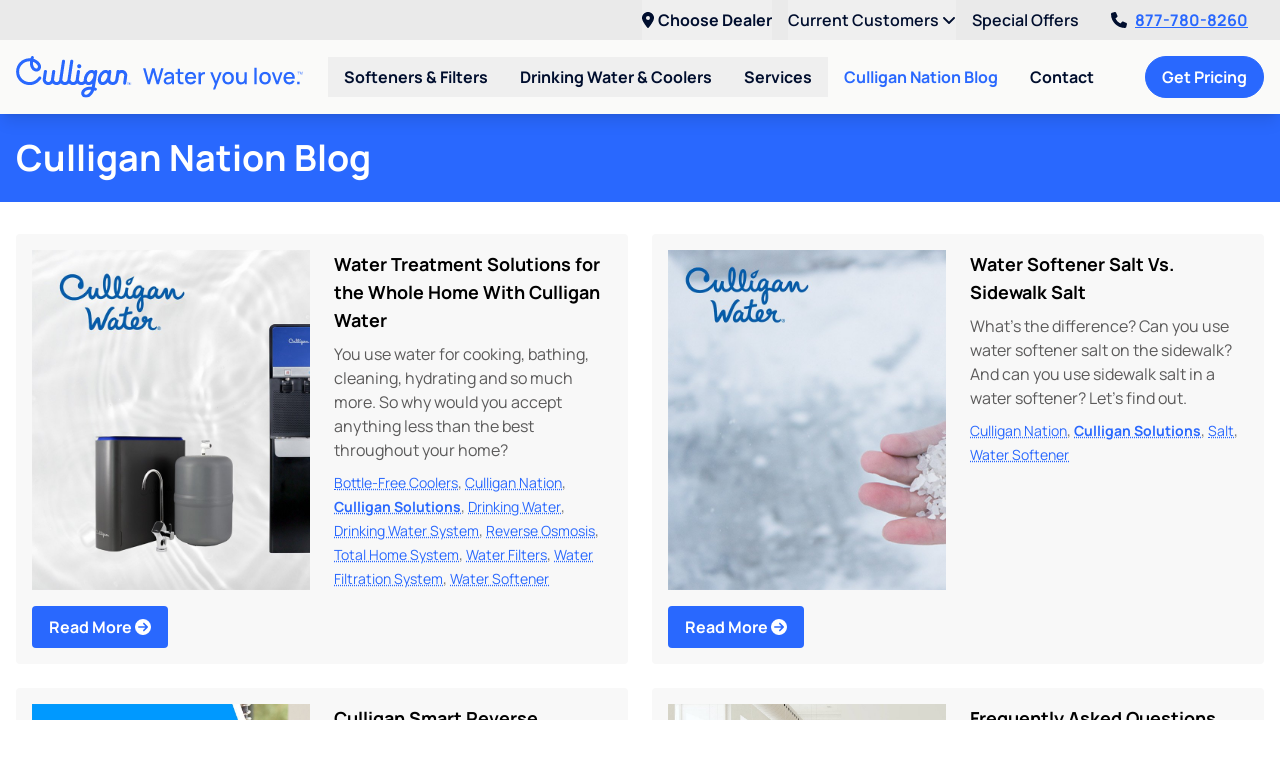

--- FILE ---
content_type: text/html; charset=utf-8
request_url: https://www.culligannation.com/culligan-nation-blog?category=Culligan%20Solutions
body_size: 18065
content:
<!doctype html>
<html lang="en" class="scroll-pt-28">
<head>
<title>Culligan Nation Blog</title>

<meta charset="utf-8" />
<meta name="viewport" content="width=device-width, initial-scale=1.0" />
<meta name="application-name" content="Culligan Nation" />
<meta name="description" content="Culligan offers water softeners, water filters, reverse osmosis systems, and bottled water for your home or office." />
<meta name="robots" content="index, follow" />
<meta name="gtm-measurement-id" content="G-ZMQE3GE9T2" />


<meta name="csrf-token" content="vbHv0qjKKquGUpXxSY8X7ML6alSToXmThMmPTDDh" />
<meta name="theme-color" content="#2968FE" />
<link rel="manifest" href="https://www.culligannation.com/manifest.json" />

    <link rel="canonical" href="https://www.culligannation.com/culligan-nation-blog" />


<script type="application/ld+json">
    {
      "@context" : "https://schema.org",
      "@type" : "WebSite",
      "name" : "Culligan Nation",
      "url" : "https://www.culligannation.com/"
    }
</script>

<!--fontawesome-->
<script src="https://kit.fontawesome.com/5616631232.js" crossorigin="anonymous"></script>

<!--compiled css-->
<link rel="stylesheet" href="/css/app.css?id=91b10fe28e513c96db91aedc7258171f">

<!--extra css-->
<link rel="icon" href="/images/favicons/favicon.ico" type="image/x-icon" />
    <link rel="apple-touch-icon" sizes="180x180" href="/images/favicons/apple-touch-icon.png">
    <link rel="icon" type="image/png" sizes="32x32" href="/images/favicons/favicon-32x32.png">
    <link rel="icon" type="image/png" sizes="16x16" href="/images/favicons/favicon-16x16.png">
    <link rel="manifest" href="/images/favicons/site.webmanifest">
    <link rel="mask-icon" href="/images/favicons/safari-pinned-tab.svg" color="#2968fe">
    <meta name="msapplication-TileColor" content="#da532c">

<!--google analytics-->
<script>
    (function(i,s,o,g,r,a,m){i['GoogleAnalyticsObject']=r;i[r]=i[r]||function(){
        (i[r].q=i[r].q||[]).push(arguments)},i[r].l=1*new Date();a=s.createElement(o),
        m=s.getElementsByTagName(o)[0];a.async=1;a.src=g;m.parentNode.insertBefore(a,m)
    })(window,document,'script','//www.google-analytics.com/analytics.js','ga');
    ga('create', 'UA-29472044-1', 'auto');
    ga('send', 'pageview');
</script>

    <script async src="https://www.googletagmanager.com/gtag/js?id=G-ZMQE3GE9T2"></script>
    <script>
        window.dataLayer = window.dataLayer || [];
        function gtag(){
            dataLayer.push(arguments);
        }
        gtag('js', new Date());
        gtag('config', 'G-ZMQE3GE9T2');
    </script>



    
<!--google tag manager-->
<script>(function(w,d,s,l,i){w[l]=w[l]||[];w[l].push({'gtm.start':
            new Date().getTime(),event:'gtm.js'});var f=d.getElementsByTagName(s)[0],
        j=d.createElement(s),dl=l!=='dataLayer'?'&l='+l:'';j.async=true;j.src=
        'https://www.googletagmanager.com/gtm.js?id='+i+dl;f.parentNode.insertBefore(j,f);
    })(window,document,'script','dataLayer','GTM-5Q5JHRW');
</script>


<!--facebook pixel-->
<script>
    !function(f,b,e,v,n,t,s){if(f.fbq)return;n=f.fbq=function(){n.callMethod?
        n.callMethod.apply(n,arguments):n.queue.push(arguments)};if(!f._fbq)f._fbq=n;
        n.push=n;n.loaded=!0;n.version='2.0';n.queue=[];t=b.createElement(e);t.async=!0;
        t.src=v;s=b.getElementsByTagName(e)[0];s.parentNode.insertBefore(t,s)}(window,
        document,'script','https://connect.facebook.net/en_US/fbevents.js');

    fbq('init', '1117998811575937');
    fbq('track', 'PageView');
</script>


<!--yelp pixel-->

<!--ad-roll-->

<!--stack-adapt pixel-->
<script>!function(s,a,e,v,n,t,z){if(s.saq)return;n=s.saq=function(){n.callMethod?n.callMethod.apply(n,arguments):n.queue.push(arguments)};if(!s._saq)s._saq=n;n.push=n;n.loaded=!0;n.version='1.0';n.queue=[];t=a.createElement(e);t.async=!0;t.src=v;z=a.getElementsByTagName(e)[0];z.parentNode.insertBefore(t,z)}(window,document,'script','https://tags.srv.stackadapt.com/events.js');saq('ts', '5Oxt6sWjnGzPiIiD3QzgCQ');</script>
<!--pinterest pixel-->

<!--nextdoor pixel-->

<!--calltrackingmetrics-->
<script async src="//423343.tctm.xyz/t.js"></script>

</head>
<body style="min-width: 320px; ">


    <div class="flex flex-col min-h-screen">

                
        <!--mobile-->
<div
    data-component="flow.header-mobile"
    class="sticky top-0 z-40 shadow-lg lg:hidden"
>
    <nav class="flex items-center justify-between bg-white p-2">
        <a
            href="/"
        >
            <img
                src="/images/logos/culligan_water_you_love.svg"
                alt="Culligan Nation"
                class="hidden sm:block h-10"
            />
            <img
                src="/images/logos/logo.svg"
                alt="Culligan Nation"
                class="sm:hidden h-10"
            />
        </a>

        <div class="flex items-center justify-between bg-white">
            <a
                href="tel:8777808260"
                class="text-2xl text-blue-500 font-bold px-2"
                x-data="phone('8777808260', 'header')"
                x-bind="clickToCall"
            >
               <i class="fa-light fa-phone"></i>
            </a>

            <div x-data="{ open: false }">
    <div class="fixed inset-0 bg-black bg-opacity-50 z-40 lg:hidden" x-cloak x-show="open"></div>

    <div class="lg:relative lg:group z-50" x-data="{dealer: null, location_url: null}" x-on:dealer-updated="dealer = $event.detail.dealer; location_url = $event.detail.location_url;" role="menubar">
        <button type="button" class="text-blue-800 py-2 group-hover:text-blue-500 font-bold whitespace-nowrap cursor-pointer lg:hidden" x-on:click="open = !open" x-on:keydown.escape="open = false">
            <i class="fa-solid fa-location-dot text-2xl text-blue-500 font-bold px-2"></i>
        </button>
        <button type="button" class="text-blue-800 py-2 group-hover:text-blue-500 font-bold whitespace-nowrap cursor-pointer hidden lg:block"
            x-html="'<i class=\'fa-solid fa-location-dot pr-1\'></i>' + (dealer ? (dealer.city + ', ' + dealer.state) : 'Choose Dealer')" x-on:click="open = !open" x-on:keydown.escape="open = false">
            <i class="fa-solid fa-location-dot pr-1"></i>
        </button>

        <div x-cloak x-show="open" x-on:mousedown.outside="open = false" class="absolute left-1/2 transform -translate-x-1/2 container w-72 sm:w-96 bg-gray-300 rounded-lg shadow-xl border border-gray-500 text-left z-50"
            x-transition:enter="transition ease-out duration-200"
            x-transition:enter-start="opacity-0 transform scale-90"
            x-transition:enter-end="opacity-100 transform scale-100"
            x-transition:leave="transition ease-in duration-150"
            x-transition:leave-start="opacity-100 transform scale-100"
            x-transition:leave-end="opacity-0 transform scale-90"
            x-on:click.stop>
            <div class="font-bold m-4" x-data="{ change: true }">
                                    <div class="mb-1">Select your dealer</div>
                
                <div x-show="change" x-data="lead()" x-init="setValues(JSON.parse('{\u0022requireDealerUrl\u0022:true}'))">
                    <!--postal_code-->
                    <div
                        class="mb-2"
                        x-bind:class="{'col-span-full': layout === 'inline'}"
                    >
                        <label
                            x-bind:for="makeId('postal_code')"
                            class="ml-3 mb-2 text-sm"
                            x-text="postalCodeName()"
                        ></label>
                        <input
                            name="postal_code"
                            type="text"
                            class="form-control rounded-full"
                            x-bind:class="validationClass('postalCode')"
                            x-bind:id="makeId('postal_code')"
                            x-bind:placeholder="postalCodeName()"
                            autocomplete="postal-code"
                            maxlength="7"
                            x-model="postalCode"
                            value=""
                            x-effect="if ((postalCode.length >= 5 && !(/^[a-z]/i.test(postalCode))) || (/^[a-z]/i.test(postalCode) && postalCode.replace(/\s+/g, '').length % 3 === 0)) {
                                searchDealers();
                            }"
                        />
                    </div>

                    <template x-if="selectedDealer">
                        <div class="col-span-full bg-gray-200 rounded-lg p-3">
                            <i class="fa-solid fa-map-marker"></i> Your dealer is <span x-text="selectedDealer.name"></span>.
                        </div>
                    </template>

                    <div
                        class="col-span-full bg-gray-200 rounded-xl p-3"
                        x-show="showBottledWaterInterest()"
                    >
                        <div class="mb-2">Are you interested in bottled water?</div>
                        <div>
                            <button
                                type="button"
                                class="btn btn-blue rounded-full"
                                x-on:click="updateBottledWaterInterest('yes')"
                            >Yes <i class="fa-solid fa-check"></i></button>
                            <button
                                type="button"
                                class="btn btn-blue rounded-full"
                                x-on:click="updateBottledWaterInterest('no')"
                            >No <i class="fa-solid fa-times"></i></button>
                        </div>
                    </div>

                    <div
                        class="col-span-full grid grid-cols-1 gap-2"
                        x-show="showDealerSelect()"
                    >
                        <template
                            x-for="dealer in filteredDealers()"
                            x-bind:key="dealer.id"
                        >
                            <div
                                class="bg-gray-100 hover:bg-gray-200 rounded-xl p-3"
                                x-bind:class="{ 'border-2 shadow' : dealer.preferred_dealer}"
                            >
                                <div class="flex items-center">
                                    <div class="grow">
                                        <h4 class="text-blue-500 text-lg" x-text="dealer.name"></h4>
                                        <div x-text="dealer.city + ', ' + dealer.state"></div>
                                        <div class="mt-1" x-show="dealer.preferred_dealer">
                                            <span class="text-xs px-2 py-1 rounded-full bg-blue-500 text-blue-800">Suggested Dealer</span>
                                        </div>
                                    </div>
                                    <div>
                                        <button
                                            type="button"
                                            class="btn btn-blue rounded-full text-sm px-2 py-1 whitespace-nowrap"
                                            x-on:click="selectDealer(dealer)"
                                        >Select <i class="fa-solid fa-plus-circle"></i></button>
                                    </div>
                                </div>
                            </div>
                        </template>
                    </div>

                    <div
                        class="col-span-full bg-blue-800 text-white font-bold p-2 rounded-lg"
                        x-show="showNoDealers()"
                    >
                        <i class="fa-solid fa-exclamation-circle mr-1"></i>
                        Our Culligan dealerships do not service your area. Visit <a x-on:click="logClickToCorporate()" x-bind:href="'https://www.culligan.com/dealer-locator/' + postalCode + '?interest=' + shortenedProductInterest() + '&utm_medium=referral&utm_source=kennedy'" rel="noopener noreferrer" class="underline">culligan.com</a> to view a complete list of dealers.
                    </div>
                    <a x-show="selectedDealer && !selectedDealer['landing_url'].includes(window.location.hostname)" class="my-2 w-full shadow-xl border border-blue-800 text-center btn btn-indigo rounded-full" x-bind:href="(selectedDealer?.landing_url ? selectedDealer.landing_url + '?dealer=' + selectedDealer.id + '\u0026category=Culligan+Solutions' : '#')" target="_blank" rel="noopener">
                        Dealer Website <i class="fa-solid fa-external-link-square fa-fw mr-1"></i>
                    </a>
                    <button x-show="selectedDealer && selectedDealer['landing_url'].includes(window.location.hostname)" type="button" class="my-2 w-full shadow-xl border border-blue-800 text-center btn btn-indigo rounded-full" x-on:click="change = !change; setDealerInSession();">
                        Select dealer
                    </button>
                </div>
            </div>

        </div>
    </div>
</div>

            <button
                type="button"
                class="px-2"
                aria-expanded="false"
                aria-label="Toggle Navigation"
                x-data
                x-on:click="$dispatch('toggle-mobile-nav')"
            >
                <i class="fa-solid fa-bars fa-fw text-blue-500 text-xl"></i>
            </button>
        </div>
    </nav>

</div>

<!--desktop-->
<div
    data-component="flow.header-desktop"
    class="sticky top-0 z-40 shadow-lg hidden lg:block"
    x-data="expandable()"
>

    <!--top-line-->
    <div class="bg-gray-300">
        <div class="2xl:container px-4 flex justify-between">
            <div class="py-2">
                            </div>
            <div class="flex space-x-4">
                <div x-data="{ open: false }">
    <div class="fixed inset-0 bg-black bg-opacity-50 z-40 lg:hidden" x-cloak x-show="open"></div>

    <div class="lg:relative lg:group z-50" x-data="{dealer: null, location_url: null}" x-on:dealer-updated="dealer = $event.detail.dealer; location_url = $event.detail.location_url;" role="menubar">
        <button type="button" class="text-blue-800 py-2 group-hover:text-blue-500 font-bold whitespace-nowrap cursor-pointer lg:hidden" x-on:click="open = !open" x-on:keydown.escape="open = false">
            <i class="fa-solid fa-location-dot text-2xl text-blue-500 font-bold px-2"></i>
        </button>
        <button type="button" class="text-blue-800 py-2 group-hover:text-blue-500 font-bold whitespace-nowrap cursor-pointer hidden lg:block"
            x-html="'<i class=\'fa-solid fa-location-dot pr-1\'></i>' + (dealer ? (dealer.city + ', ' + dealer.state) : 'Choose Dealer')" x-on:click="open = !open" x-on:keydown.escape="open = false">
            <i class="fa-solid fa-location-dot pr-1"></i>
        </button>

        <div x-cloak x-show="open" x-on:mousedown.outside="open = false" class="absolute left-1/2 transform -translate-x-1/2 container w-72 sm:w-96 bg-gray-300 rounded-lg shadow-xl border border-gray-500 text-left z-50"
            x-transition:enter="transition ease-out duration-200"
            x-transition:enter-start="opacity-0 transform scale-90"
            x-transition:enter-end="opacity-100 transform scale-100"
            x-transition:leave="transition ease-in duration-150"
            x-transition:leave-start="opacity-100 transform scale-100"
            x-transition:leave-end="opacity-0 transform scale-90"
            x-on:click.stop>
            <div class="font-bold m-4" x-data="{ change: true }">
                                    <div class="mb-1">Select your dealer</div>
                
                <div x-show="change" x-data="lead()" x-init="setValues(JSON.parse('{\u0022requireDealerUrl\u0022:true}'))">
                    <!--postal_code-->
                    <div
                        class="mb-2"
                        x-bind:class="{'col-span-full': layout === 'inline'}"
                    >
                        <label
                            x-bind:for="makeId('postal_code')"
                            class="ml-3 mb-2 text-sm"
                            x-text="postalCodeName()"
                        ></label>
                        <input
                            name="postal_code"
                            type="text"
                            class="form-control rounded-full"
                            x-bind:class="validationClass('postalCode')"
                            x-bind:id="makeId('postal_code')"
                            x-bind:placeholder="postalCodeName()"
                            autocomplete="postal-code"
                            maxlength="7"
                            x-model="postalCode"
                            value=""
                            x-effect="if ((postalCode.length >= 5 && !(/^[a-z]/i.test(postalCode))) || (/^[a-z]/i.test(postalCode) && postalCode.replace(/\s+/g, '').length % 3 === 0)) {
                                searchDealers();
                            }"
                        />
                    </div>

                    <template x-if="selectedDealer">
                        <div class="col-span-full bg-gray-200 rounded-lg p-3">
                            <i class="fa-solid fa-map-marker"></i> Your dealer is <span x-text="selectedDealer.name"></span>.
                        </div>
                    </template>

                    <div
                        class="col-span-full bg-gray-200 rounded-xl p-3"
                        x-show="showBottledWaterInterest()"
                    >
                        <div class="mb-2">Are you interested in bottled water?</div>
                        <div>
                            <button
                                type="button"
                                class="btn btn-blue rounded-full"
                                x-on:click="updateBottledWaterInterest('yes')"
                            >Yes <i class="fa-solid fa-check"></i></button>
                            <button
                                type="button"
                                class="btn btn-blue rounded-full"
                                x-on:click="updateBottledWaterInterest('no')"
                            >No <i class="fa-solid fa-times"></i></button>
                        </div>
                    </div>

                    <div
                        class="col-span-full grid grid-cols-1 gap-2"
                        x-show="showDealerSelect()"
                    >
                        <template
                            x-for="dealer in filteredDealers()"
                            x-bind:key="dealer.id"
                        >
                            <div
                                class="bg-gray-100 hover:bg-gray-200 rounded-xl p-3"
                                x-bind:class="{ 'border-2 shadow' : dealer.preferred_dealer}"
                            >
                                <div class="flex items-center">
                                    <div class="grow">
                                        <h4 class="text-blue-500 text-lg" x-text="dealer.name"></h4>
                                        <div x-text="dealer.city + ', ' + dealer.state"></div>
                                        <div class="mt-1" x-show="dealer.preferred_dealer">
                                            <span class="text-xs px-2 py-1 rounded-full bg-blue-500 text-blue-800">Suggested Dealer</span>
                                        </div>
                                    </div>
                                    <div>
                                        <button
                                            type="button"
                                            class="btn btn-blue rounded-full text-sm px-2 py-1 whitespace-nowrap"
                                            x-on:click="selectDealer(dealer)"
                                        >Select <i class="fa-solid fa-plus-circle"></i></button>
                                    </div>
                                </div>
                            </div>
                        </template>
                    </div>

                    <div
                        class="col-span-full bg-blue-800 text-white font-bold p-2 rounded-lg"
                        x-show="showNoDealers()"
                    >
                        <i class="fa-solid fa-exclamation-circle mr-1"></i>
                        Our Culligan dealerships do not service your area. Visit <a x-on:click="logClickToCorporate()" x-bind:href="'https://www.culligan.com/dealer-locator/' + postalCode + '?interest=' + shortenedProductInterest() + '&utm_medium=referral&utm_source=kennedy'" rel="noopener noreferrer" class="underline">culligan.com</a> to view a complete list of dealers.
                    </div>
                    <a x-show="selectedDealer && !selectedDealer['landing_url'].includes(window.location.hostname)" class="my-2 w-full shadow-xl border border-blue-800 text-center btn btn-indigo rounded-full" x-bind:href="(selectedDealer?.landing_url ? selectedDealer.landing_url + '?dealer=' + selectedDealer.id + '\u0026category=Culligan+Solutions' : '#')" target="_blank" rel="noopener">
                        Dealer Website <i class="fa-solid fa-external-link-square fa-fw mr-1"></i>
                    </a>
                    <button x-show="selectedDealer && selectedDealer['landing_url'].includes(window.location.hostname)" type="button" class="my-2 w-full shadow-xl border border-blue-800 text-center btn btn-indigo rounded-full" x-on:click="change = !change; setDealerInSession();">
                        Select dealer
                    </button>
                </div>
            </div>

        </div>
    </div>
</div>
                                                            <div class="relative group" x-data x-bind="menu(true)" role="menubar">
                            <button
                                type="button"
                                class="text-blue-800 group-hover:text-blue-500 py-2 font-semibold"
                                role="menuitem"
                            >
                                Current Customers
                                <i class="fa-solid fa-angle-down"></i>
                            </button>
                            <div class="absolute right-0 py-2 bg-gray-300 rounded-b-xl shadow-lg z-50" x-cloak x-transition x-show="$root.id === current">
                                                                    <a
                                        href="/services/service-repairs"
                                        target="_self"
                                        rel=""
                                        class="block px-6 py-2 whitespace-nowrap text-blue-800 hover:text-blue-500 hover:underline font-semibold"
                                    >Service &amp; Repairs</a>
                                                                    <a
                                        href="/help-guides/bypass-videos"
                                        target="_self"
                                        rel=""
                                        class="block px-6 py-2 whitespace-nowrap text-blue-800 hover:text-blue-500 hover:underline font-semibold"
                                    >Softener Bypass Videos</a>
                                                                    <a
                                        href="https://www.culligan.com/support/product-information/product-manuals"
                                        target="_blank"
                                        rel="noopener"
                                        class="block px-6 py-2 whitespace-nowrap text-blue-800 hover:text-blue-500 hover:underline font-semibold"
                                    >Manuals &amp; Timers</a>
                                                                    <a
                                        href="/contact-your-water-expert"
                                        target="_self"
                                        rel=""
                                        class="block px-6 py-2 whitespace-nowrap text-blue-800 hover:text-blue-500 hover:underline font-semibold"
                                    >Contact</a>
                                                            </div>
                        </div>
                                                                                <a
                            href="/services/culligan-coupons-specials"
                            target="_self"
                            rel=""
                            class="text-blue-800 hover:text-blue-500 underline-offset-2 py-2 font-semibold"
                        >Special Offers</a>
                                                    <a
                    href="tel:8777808260"
                    class="headerPhone px-4 py-2 font-bold text-blue-500 underline hover:no-underline whitespace-nowrap transition duration-200"
                    x-data="phone('8777808260', 'header')"
                    x-bind="clickToCall"
                ><i class="fa-solid fa-phone mr-2 animate-wiggle text-blue-800"></i>877-780-8260</a>
            </div>
        </div>
    </div>

    <!--bottom-line-->
    <div class="bg-gray-100 py-4">
        <div class="2xl:container px-4 flex items-center justify-between">

            <!--left-->
            <div class="flex items-center">

                <!--logo-->
                <a
                    href="/"
                    class="flex mr-6"
                >
                    <img
                        src="/images/logos/culligan_water_you_love.svg"
                        alt="Culligan Nation"
                        class="max-w-52 xl:max-w-72 max-h-[42px]"
                    />
                </a>

                <!--menu-->
                                                                                        <div class="relative group" x-data x-bind="menu" role="menubar">

                                <button
                                    type="button"
                                    class="px-4 py-2 text-blue-800 group-hover:text-blue-500 font-bold whitespace-nowrap cursor-pointer"
                                    aria-haspopup="true"
                                    aria-expanded="false"
                                    role="menuitem"
                                >Softeners &amp; Filters</button>

                                <div class="hidden group-hover:block group-focus-within:block absolute py-1 bg-gray-100 rounded-b-lg shadow-xl" x-show="$root.id === current">
                                                                            <a
                                            href="/softeners-filters/water-softeners"
                                            target=""
                                            rel=""
                                            class="block px-6 py-2 whitespace-nowrap text-blue-800 hover:text-blue-500 hover:underline font-semibold"
                                        >Water Softeners</a>
                                                                            <a
                                            href="/softeners-filters/whole-home-water-filters"
                                            target=""
                                            rel=""
                                            class="block px-6 py-2 whitespace-nowrap text-blue-800 hover:text-blue-500 hover:underline font-semibold"
                                        >Whole Home Water Filters</a>
                                                                    </div>

                            </div>

                                                                                                <div class="relative group" x-data x-bind="menu" role="menubar">

                                <button
                                    type="button"
                                    class="px-4 py-2 text-blue-800 group-hover:text-blue-500 font-bold whitespace-nowrap cursor-pointer"
                                    aria-haspopup="true"
                                    aria-expanded="false"
                                    role="menuitem"
                                >Drinking Water &amp; Coolers</button>

                                <div class="hidden group-hover:block group-focus-within:block absolute py-1 bg-gray-100 rounded-b-lg shadow-xl" x-show="$root.id === current">
                                                                            <a
                                            href="/drinking-water-coolers/reverse-osmosis-drinking-water-systems"
                                            target=""
                                            rel=""
                                            class="block px-6 py-2 whitespace-nowrap text-blue-800 hover:text-blue-500 hover:underline font-semibold"
                                        >RO Drinking Water Systems</a>
                                                                            <a
                                            href="/drinking-water-coolers/bottleless-coolers"
                                            target=""
                                            rel=""
                                            class="block px-6 py-2 whitespace-nowrap text-blue-800 hover:text-blue-500 hover:underline font-semibold"
                                        >Bottleless Coolers</a>
                                                                            <a
                                            href="/drinking-water-coolers/bottled-water-coolers"
                                            target=""
                                            rel=""
                                            class="block px-6 py-2 whitespace-nowrap text-blue-800 hover:text-blue-500 hover:underline font-semibold"
                                        >Bottled Water &amp; Coolers</a>
                                                                    </div>

                            </div>

                                                                                                <div class="relative group" x-data x-bind="menu" role="menubar">

                                <button
                                    type="button"
                                    class="px-4 py-2 text-blue-800 group-hover:text-blue-500 font-bold whitespace-nowrap cursor-pointer"
                                    aria-haspopup="true"
                                    aria-expanded="false"
                                    role="menuitem"
                                >Services</button>

                                <div class="hidden group-hover:block group-focus-within:block absolute py-1 bg-gray-100 rounded-b-lg shadow-xl" x-show="$root.id === current">
                                                                            <a
                                            href="/services/water-testing"
                                            target=""
                                            rel=""
                                            class="block px-6 py-2 whitespace-nowrap text-blue-800 hover:text-blue-500 hover:underline font-semibold"
                                        >Water Testing</a>
                                                                            <a
                                            href="/services/well-water-testing"
                                            target=""
                                            rel=""
                                            class="block px-6 py-2 whitespace-nowrap text-blue-800 hover:text-blue-500 hover:underline font-semibold"
                                        >Well Water Testing</a>
                                                                            <a
                                            href="/water-solutions"
                                            target=""
                                            rel=""
                                            class="block px-6 py-2 whitespace-nowrap text-blue-800 hover:text-blue-500 hover:underline font-semibold"
                                        >Water Quiz</a>
                                                                            <a
                                            href="/services/water-delivery"
                                            target=""
                                            rel=""
                                            class="block px-6 py-2 whitespace-nowrap text-blue-800 hover:text-blue-500 hover:underline font-semibold"
                                        >Water Delivery</a>
                                                                            <a
                                            href="/services/salt-delivery"
                                            target=""
                                            rel=""
                                            class="block px-6 py-2 whitespace-nowrap text-blue-800 hover:text-blue-500 hover:underline font-semibold"
                                        >Salt Delivery</a>
                                                                            <a
                                            href="/services/service-repairs"
                                            target=""
                                            rel=""
                                            class="block px-6 py-2 whitespace-nowrap text-blue-800 hover:text-blue-500 hover:underline font-semibold"
                                        >Service &amp; Repairs</a>
                                                                            <a
                                            href="/services/culligan-coupons-specials"
                                            target=""
                                            rel=""
                                            class="block px-6 py-2 whitespace-nowrap text-blue-800 hover:text-blue-500 hover:underline font-semibold"
                                        >Coupons &amp; Specials</a>
                                                                    </div>

                            </div>

                                                                                                <a
                                href="/culligan-nation-blog"
                                target=""
                                rel=""
                                class="px-4 py-2 text-blue-500 hover:text-blue-500 font-bold whitespace-nowrap"
                            >Culligan Nation Blog</a>
                                                                                                <a
                                href="/contact-your-water-expert"
                                target=""
                                rel=""
                                class="px-4 py-2 text-blue-800 hover:text-blue-500 font-bold whitespace-nowrap"
                            >Contact</a>
                                                            
            </div>

            <!--right-->
            <div>
                <button
                    id="drawer_cta_desktop"
                    type="button"
                    class="btn btn-azure rounded-full"
                    x-data
                    x-on:click="$dispatch('update-contact'); $dispatch('toggle-drawer')"
                >Get Pricing</button>
            </div>

        </div>
    </div>

</div>

        <main class="grow">
            
    <section
    data-component="flow.banner"
    class="bg-blue-500"
>

    <div class="xl:container px-4 py-6 space-y-3">

                    <h1 class="heading-1 text-white">Culligan Nation Blog</h1>
        
        
    </div>

</section>

    <div class="xl:container px-4 py-8"><div
    data-component="default.blogs-list"
    class="space-y-4"
>

    <div class="grid grid-cols-1 md:grid-cols-2 gap-6">

                    <div class="flex flex-col space-y-4 bg-gray-200 p-4 rounded">
                <div class="grid grid-cols-1 md:grid-cols-2 gap-6 grow">
                    <div class="aspect-2 bg-cover" style="background-image: url(/content/images/culligannation/feb-23-blog-banner.jpg); "></div>
                    <div class="space-y-2">
                        <div class="text-lg font-bold">Water Treatment Solutions for the Whole Home With Culligan Water</div>
                        <div class="text-gray-800">You use water for cooking, bathing, cleaning, hydrating and so much more. So why would you accept anything less than the best throughout your home?</div>
                        <div class="text-gray-700">
                                                            <a
                                    href="/culligan-nation-blog?category=Bottle-Free+Coolers"
                                    class="text-sm text-blue-500 hover:text-blue-800 underline underline-offset-2 decoration-dotted "
                                >Bottle-Free Coolers</a>, 
                                                            <a
                                    href="/culligan-nation-blog?category=Culligan+Nation"
                                    class="text-sm text-blue-500 hover:text-blue-800 underline underline-offset-2 decoration-dotted "
                                >Culligan Nation</a>, 
                                                            <a
                                    href="/culligan-nation-blog?category=Culligan+Solutions"
                                    class="text-sm text-blue-500 hover:text-blue-800 underline underline-offset-2 decoration-dotted font-bold"
                                >Culligan Solutions</a>, 
                                                            <a
                                    href="/culligan-nation-blog?category=Drinking+Water"
                                    class="text-sm text-blue-500 hover:text-blue-800 underline underline-offset-2 decoration-dotted "
                                >Drinking Water</a>, 
                                                            <a
                                    href="/culligan-nation-blog?category=Drinking+Water+System"
                                    class="text-sm text-blue-500 hover:text-blue-800 underline underline-offset-2 decoration-dotted "
                                >Drinking Water System</a>, 
                                                            <a
                                    href="/culligan-nation-blog?category=Reverse+Osmosis"
                                    class="text-sm text-blue-500 hover:text-blue-800 underline underline-offset-2 decoration-dotted "
                                >Reverse Osmosis</a>, 
                                                            <a
                                    href="/culligan-nation-blog?category=Total+Home+System"
                                    class="text-sm text-blue-500 hover:text-blue-800 underline underline-offset-2 decoration-dotted "
                                >Total Home System</a>, 
                                                            <a
                                    href="/culligan-nation-blog?category=Water+Filters"
                                    class="text-sm text-blue-500 hover:text-blue-800 underline underline-offset-2 decoration-dotted "
                                >Water Filters</a>, 
                                                            <a
                                    href="/culligan-nation-blog?category=Water+Filtration+System"
                                    class="text-sm text-blue-500 hover:text-blue-800 underline underline-offset-2 decoration-dotted "
                                >Water Filtration System</a>, 
                                                            <a
                                    href="/culligan-nation-blog?category=Water+Softener"
                                    class="text-sm text-blue-500 hover:text-blue-800 underline underline-offset-2 decoration-dotted "
                                >Water Softener</a>
                                                    </div>
                    </div>
                </div>
                <div>
                    <a
                        href="/water-treatment-solutions-for-whole-home"
                        class="btn btn-blue"
                    >Read More <i class="fa-solid fa-arrow-circle-right"></i></a>
                </div>
            </div>
                    <div class="flex flex-col space-y-4 bg-gray-200 p-4 rounded">
                <div class="grid grid-cols-1 md:grid-cols-2 gap-6 grow">
                    <div class="aspect-2 bg-cover" style="background-image: url(/content/images/culligannation/jan-23-blog-banner.jpg); "></div>
                    <div class="space-y-2">
                        <div class="text-lg font-bold">Water Softener Salt Vs. Sidewalk Salt</div>
                        <div class="text-gray-800">What's the difference? Can you use water softener salt on the sidewalk? And can you use sidewalk salt in a water softener? Let's find out.</div>
                        <div class="text-gray-700">
                                                            <a
                                    href="/culligan-nation-blog?category=Culligan+Nation"
                                    class="text-sm text-blue-500 hover:text-blue-800 underline underline-offset-2 decoration-dotted "
                                >Culligan Nation</a>, 
                                                            <a
                                    href="/culligan-nation-blog?category=Culligan+Solutions"
                                    class="text-sm text-blue-500 hover:text-blue-800 underline underline-offset-2 decoration-dotted font-bold"
                                >Culligan Solutions</a>, 
                                                            <a
                                    href="/culligan-nation-blog?category=Salt"
                                    class="text-sm text-blue-500 hover:text-blue-800 underline underline-offset-2 decoration-dotted "
                                >Salt</a>, 
                                                            <a
                                    href="/culligan-nation-blog?category=Water+Softener"
                                    class="text-sm text-blue-500 hover:text-blue-800 underline underline-offset-2 decoration-dotted "
                                >Water Softener</a>
                                                    </div>
                    </div>
                </div>
                <div>
                    <a
                        href="/water-softener-salt-vs-sidewalk-salt"
                        class="btn btn-blue"
                    >Read More <i class="fa-solid fa-arrow-circle-right"></i></a>
                </div>
            </div>
                    <div class="flex flex-col space-y-4 bg-gray-200 p-4 rounded">
                <div class="grid grid-cols-1 md:grid-cols-2 gap-6 grow">
                    <div class="aspect-2 bg-cover" style="background-image: url(/content/images/culligannation/nov-2022-blog-banner.jpg); "></div>
                    <div class="space-y-2">
                        <div class="text-lg font-bold">Culligan Smart Reverse Osmosis Earns House Beautiful Live Better Award</div>
                        <div class="text-gray-800">“100 gems you’ll wonder how you ever lived without” – the Aquasential® RO system is among the best products this year, as reviewed by experts.</div>
                        <div class="text-gray-700">
                                                            <a
                                    href="/culligan-nation-blog?category=Culligan+Nation"
                                    class="text-sm text-blue-500 hover:text-blue-800 underline underline-offset-2 decoration-dotted "
                                >Culligan Nation</a>, 
                                                            <a
                                    href="/culligan-nation-blog?category=Culligan+Solutions"
                                    class="text-sm text-blue-500 hover:text-blue-800 underline underline-offset-2 decoration-dotted font-bold"
                                >Culligan Solutions</a>, 
                                                            <a
                                    href="/culligan-nation-blog?category=Drinking+Water"
                                    class="text-sm text-blue-500 hover:text-blue-800 underline underline-offset-2 decoration-dotted "
                                >Drinking Water</a>, 
                                                            <a
                                    href="/culligan-nation-blog?category=Drinking+Water+System"
                                    class="text-sm text-blue-500 hover:text-blue-800 underline underline-offset-2 decoration-dotted "
                                >Drinking Water System</a>, 
                                                            <a
                                    href="/culligan-nation-blog?category=Reverse+Osmosis"
                                    class="text-sm text-blue-500 hover:text-blue-800 underline underline-offset-2 decoration-dotted "
                                >Reverse Osmosis</a>
                                                    </div>
                    </div>
                </div>
                <div>
                    <a
                        href="/culligan-smart-ro-earns-beautiful-live-better-award"
                        class="btn btn-blue"
                    >Read More <i class="fa-solid fa-arrow-circle-right"></i></a>
                </div>
            </div>
                    <div class="flex flex-col space-y-4 bg-gray-200 p-4 rounded">
                <div class="grid grid-cols-1 md:grid-cols-2 gap-6 grow">
                    <div class="aspect-2 bg-cover" style="background-image: url(/content/images/culligannation/oct-2022-blog-banner.jpg); "></div>
                    <div class="space-y-2">
                        <div class="text-lg font-bold">Frequently Asked Questions About Bottled Water Coolers and Delivery</div>
                        <div class="text-gray-800">Culligan bottled water coolers provide healthier hydration for only pennies a glass. Learn more.</div>
                        <div class="text-gray-700">
                                                            <a
                                    href="/culligan-nation-blog?category=Bottled+Water"
                                    class="text-sm text-blue-500 hover:text-blue-800 underline underline-offset-2 decoration-dotted "
                                >Bottled Water</a>, 
                                                            <a
                                    href="/culligan-nation-blog?category=Culligan+Nation"
                                    class="text-sm text-blue-500 hover:text-blue-800 underline underline-offset-2 decoration-dotted "
                                >Culligan Nation</a>, 
                                                            <a
                                    href="/culligan-nation-blog?category=Culligan+Solutions"
                                    class="text-sm text-blue-500 hover:text-blue-800 underline underline-offset-2 decoration-dotted font-bold"
                                >Culligan Solutions</a>, 
                                                            <a
                                    href="/culligan-nation-blog?category=Drinking+Water"
                                    class="text-sm text-blue-500 hover:text-blue-800 underline underline-offset-2 decoration-dotted "
                                >Drinking Water</a>
                                                    </div>
                    </div>
                </div>
                <div>
                    <a
                        href="/frequently-asked-questions-bottled-water-coolers-delivery"
                        class="btn btn-blue"
                    >Read More <i class="fa-solid fa-arrow-circle-right"></i></a>
                </div>
            </div>
                    <div class="flex flex-col space-y-4 bg-gray-200 p-4 rounded">
                <div class="grid grid-cols-1 md:grid-cols-2 gap-6 grow">
                    <div class="aspect-2 bg-cover" style="background-image: url(/content/images/culligannation/july-2022-blog-banner.png); "></div>
                    <div class="space-y-2">
                        <div class="text-lg font-bold">Frequently Asked Questions About Reverse Osmosis Drinking Water Systems</div>
                        <div class="text-gray-800">Find answers to common questions asked about reverse osmosis drinking water systems, including function, benefits, installation and maintenance.</div>
                        <div class="text-gray-700">
                                                            <a
                                    href="/culligan-nation-blog?category=Culligan+Nation"
                                    class="text-sm text-blue-500 hover:text-blue-800 underline underline-offset-2 decoration-dotted "
                                >Culligan Nation</a>, 
                                                            <a
                                    href="/culligan-nation-blog?category=Culligan+Solutions"
                                    class="text-sm text-blue-500 hover:text-blue-800 underline underline-offset-2 decoration-dotted font-bold"
                                >Culligan Solutions</a>, 
                                                            <a
                                    href="/culligan-nation-blog?category=Drinking+Water+System"
                                    class="text-sm text-blue-500 hover:text-blue-800 underline underline-offset-2 decoration-dotted "
                                >Drinking Water System</a>, 
                                                            <a
                                    href="/culligan-nation-blog?category=Reverse+Osmosis"
                                    class="text-sm text-blue-500 hover:text-blue-800 underline underline-offset-2 decoration-dotted "
                                >Reverse Osmosis</a>, 
                                                            <a
                                    href="/culligan-nation-blog?category=Water+Problems"
                                    class="text-sm text-blue-500 hover:text-blue-800 underline underline-offset-2 decoration-dotted "
                                >Water Problems</a>, 
                                                            <a
                                    href="/culligan-nation-blog?category=Water+Treatment"
                                    class="text-sm text-blue-500 hover:text-blue-800 underline underline-offset-2 decoration-dotted "
                                >Water Treatment</a>
                                                    </div>
                    </div>
                </div>
                <div>
                    <a
                        href="/frequently-asked-questions-reverse-osmosis"
                        class="btn btn-blue"
                    >Read More <i class="fa-solid fa-arrow-circle-right"></i></a>
                </div>
            </div>
                    <div class="flex flex-col space-y-4 bg-gray-200 p-4 rounded">
                <div class="grid grid-cols-1 md:grid-cols-2 gap-6 grow">
                    <div class="aspect-2 bg-cover" style="background-image: url(/content/images/culligannation/june-2022-blog-banner.png); "></div>
                    <div class="space-y-2">
                        <div class="text-lg font-bold">Frequently Asked Questions About Water Softeners</div>
                        <div class="text-gray-800">Find answers to common questions asked about water softeners, including function, benefits, installation and maintenance.</div>
                        <div class="text-gray-700">
                                                            <a
                                    href="/culligan-nation-blog?category=Culligan+Cares"
                                    class="text-sm text-blue-500 hover:text-blue-800 underline underline-offset-2 decoration-dotted "
                                >Culligan Cares</a>, 
                                                            <a
                                    href="/culligan-nation-blog?category=Culligan+Nation"
                                    class="text-sm text-blue-500 hover:text-blue-800 underline underline-offset-2 decoration-dotted "
                                >Culligan Nation</a>, 
                                                            <a
                                    href="/culligan-nation-blog?category=Culligan+Solutions"
                                    class="text-sm text-blue-500 hover:text-blue-800 underline underline-offset-2 decoration-dotted font-bold"
                                >Culligan Solutions</a>, 
                                                            <a
                                    href="/culligan-nation-blog?category=Hard+Water"
                                    class="text-sm text-blue-500 hover:text-blue-800 underline underline-offset-2 decoration-dotted "
                                >Hard Water</a>, 
                                                            <a
                                    href="/culligan-nation-blog?category=Healthy+Home"
                                    class="text-sm text-blue-500 hover:text-blue-800 underline underline-offset-2 decoration-dotted "
                                >Healthy Home</a>, 
                                                            <a
                                    href="/culligan-nation-blog?category=Sustainability"
                                    class="text-sm text-blue-500 hover:text-blue-800 underline underline-offset-2 decoration-dotted "
                                >Sustainability</a>, 
                                                            <a
                                    href="/culligan-nation-blog?category=Water+Softener"
                                    class="text-sm text-blue-500 hover:text-blue-800 underline underline-offset-2 decoration-dotted "
                                >Water Softener</a>, 
                                                            <a
                                    href="/culligan-nation-blog?category=Water+Treatment"
                                    class="text-sm text-blue-500 hover:text-blue-800 underline underline-offset-2 decoration-dotted "
                                >Water Treatment</a>
                                                    </div>
                    </div>
                </div>
                <div>
                    <a
                        href="/frequently-asked-questions-water-softeners"
                        class="btn btn-blue"
                    >Read More <i class="fa-solid fa-arrow-circle-right"></i></a>
                </div>
            </div>
                    <div class="flex flex-col space-y-4 bg-gray-200 p-4 rounded">
                <div class="grid grid-cols-1 md:grid-cols-2 gap-6 grow">
                    <div class="aspect-2 bg-cover" style="background-image: url(/content/images/culligannation/2021/04/april-blog-banner-3.png); "></div>
                    <div class="space-y-2">
                        <div class="text-lg font-bold">Sustainable Water Filtration Solutions for You and the Environment</div>
                        <div class="text-gray-800">Culligan Water solutions help you become greener, cleaner and more cost-efficient with your water use. Learn how.</div>
                        <div class="text-gray-700">
                                                            <a
                                    href="/culligan-nation-blog?category=Bottle-Free+Coolers"
                                    class="text-sm text-blue-500 hover:text-blue-800 underline underline-offset-2 decoration-dotted "
                                >Bottle-Free Coolers</a>, 
                                                            <a
                                    href="/culligan-nation-blog?category=Culligan+Cares"
                                    class="text-sm text-blue-500 hover:text-blue-800 underline underline-offset-2 decoration-dotted "
                                >Culligan Cares</a>, 
                                                            <a
                                    href="/culligan-nation-blog?category=Culligan+Solutions"
                                    class="text-sm text-blue-500 hover:text-blue-800 underline underline-offset-2 decoration-dotted font-bold"
                                >Culligan Solutions</a>, 
                                                            <a
                                    href="/culligan-nation-blog?category=Drinking+Water"
                                    class="text-sm text-blue-500 hover:text-blue-800 underline underline-offset-2 decoration-dotted "
                                >Drinking Water</a>, 
                                                            <a
                                    href="/culligan-nation-blog?category=Drinking+Water+System"
                                    class="text-sm text-blue-500 hover:text-blue-800 underline underline-offset-2 decoration-dotted "
                                >Drinking Water System</a>, 
                                                            <a
                                    href="/culligan-nation-blog?category=Hard+Water"
                                    class="text-sm text-blue-500 hover:text-blue-800 underline underline-offset-2 decoration-dotted "
                                >Hard Water</a>, 
                                                            <a
                                    href="/culligan-nation-blog?category=Healthy+Home"
                                    class="text-sm text-blue-500 hover:text-blue-800 underline underline-offset-2 decoration-dotted "
                                >Healthy Home</a>, 
                                                            <a
                                    href="/culligan-nation-blog?category=Sustainability"
                                    class="text-sm text-blue-500 hover:text-blue-800 underline underline-offset-2 decoration-dotted "
                                >Sustainability</a>, 
                                                            <a
                                    href="/culligan-nation-blog?category=Water+Softener"
                                    class="text-sm text-blue-500 hover:text-blue-800 underline underline-offset-2 decoration-dotted "
                                >Water Softener</a>, 
                                                            <a
                                    href="/culligan-nation-blog?category=Water+Treatment"
                                    class="text-sm text-blue-500 hover:text-blue-800 underline underline-offset-2 decoration-dotted "
                                >Water Treatment</a>
                                                    </div>
                    </div>
                </div>
                <div>
                    <a
                        href="/sustainable-water-treatment-options"
                        class="btn btn-blue"
                    >Read More <i class="fa-solid fa-arrow-circle-right"></i></a>
                </div>
            </div>
                    <div class="flex flex-col space-y-4 bg-gray-200 p-4 rounded">
                <div class="grid grid-cols-1 md:grid-cols-2 gap-6 grow">
                    <div class="aspect-2 bg-cover" style="background-image: url(/content/images/culligannation/2022/01/2022-cleaner-better-water.png); "></div>
                    <div class="space-y-2">
                        <div class="text-lg font-bold">Make a Splash With Better, Cleaner Water</div>
                        <div class="text-gray-800">We use water to cook, bathe, clean, hydrate and so much more. So why would you accept anything less than the best?</div>
                        <div class="text-gray-700">
                                                            <a
                                    href="/culligan-nation-blog?category=Culligan+Nation"
                                    class="text-sm text-blue-500 hover:text-blue-800 underline underline-offset-2 decoration-dotted "
                                >Culligan Nation</a>, 
                                                            <a
                                    href="/culligan-nation-blog?category=Culligan+Solutions"
                                    class="text-sm text-blue-500 hover:text-blue-800 underline underline-offset-2 decoration-dotted font-bold"
                                >Culligan Solutions</a>, 
                                                            <a
                                    href="/culligan-nation-blog?category=Drinking+Water"
                                    class="text-sm text-blue-500 hover:text-blue-800 underline underline-offset-2 decoration-dotted "
                                >Drinking Water</a>, 
                                                            <a
                                    href="/culligan-nation-blog?category=Drinking+Water+System"
                                    class="text-sm text-blue-500 hover:text-blue-800 underline underline-offset-2 decoration-dotted "
                                >Drinking Water System</a>, 
                                                            <a
                                    href="/culligan-nation-blog?category=Reverse+Osmosis"
                                    class="text-sm text-blue-500 hover:text-blue-800 underline underline-offset-2 decoration-dotted "
                                >Reverse Osmosis</a>, 
                                                            <a
                                    href="/culligan-nation-blog?category=Water+Filtration+System"
                                    class="text-sm text-blue-500 hover:text-blue-800 underline underline-offset-2 decoration-dotted "
                                >Water Filtration System</a>, 
                                                            <a
                                    href="/culligan-nation-blog?category=Water+Softener"
                                    class="text-sm text-blue-500 hover:text-blue-800 underline underline-offset-2 decoration-dotted "
                                >Water Softener</a>, 
                                                            <a
                                    href="/culligan-nation-blog?category=Water+Treatment"
                                    class="text-sm text-blue-500 hover:text-blue-800 underline underline-offset-2 decoration-dotted "
                                >Water Treatment</a>
                                                    </div>
                    </div>
                </div>
                <div>
                    <a
                        href="/make-a-splash-with-better-cleaner-water"
                        class="btn btn-blue"
                    >Read More <i class="fa-solid fa-arrow-circle-right"></i></a>
                </div>
            </div>
                    <div class="flex flex-col space-y-4 bg-gray-200 p-4 rounded">
                <div class="grid grid-cols-1 md:grid-cols-2 gap-6 grow">
                    <div class="aspect-2 bg-cover" style="background-image: url(/content/images/culligannation/2021/04/culligan-april-banner-1.png); "></div>
                    <div class="space-y-2">
                        <div class="text-lg font-bold">How a Whole-Home Water Treatment System Can Help With Your Spring Cleaning</div>
                        <div class="text-gray-800">From deep-cleaning your floors to reviving your garden, spring home improvements start with your water. So why wouldn't you use the best?</div>
                        <div class="text-gray-700">
                                                            <a
                                    href="/culligan-nation-blog?category=Bad+Tasting+Water"
                                    class="text-sm text-blue-500 hover:text-blue-800 underline underline-offset-2 decoration-dotted "
                                >Bad Tasting Water</a>, 
                                                            <a
                                    href="/culligan-nation-blog?category=Contaminant"
                                    class="text-sm text-blue-500 hover:text-blue-800 underline underline-offset-2 decoration-dotted "
                                >Contaminant</a>, 
                                                            <a
                                    href="/culligan-nation-blog?category=Culligan+Solutions"
                                    class="text-sm text-blue-500 hover:text-blue-800 underline underline-offset-2 decoration-dotted font-bold"
                                >Culligan Solutions</a>, 
                                                            <a
                                    href="/culligan-nation-blog?category=Drinking+Water"
                                    class="text-sm text-blue-500 hover:text-blue-800 underline underline-offset-2 decoration-dotted "
                                >Drinking Water</a>, 
                                                            <a
                                    href="/culligan-nation-blog?category=Drinking+Water+System"
                                    class="text-sm text-blue-500 hover:text-blue-800 underline underline-offset-2 decoration-dotted "
                                >Drinking Water System</a>, 
                                                            <a
                                    href="/culligan-nation-blog?category=Hard+Water"
                                    class="text-sm text-blue-500 hover:text-blue-800 underline underline-offset-2 decoration-dotted "
                                >Hard Water</a>, 
                                                            <a
                                    href="/culligan-nation-blog?category=Healthy+Body"
                                    class="text-sm text-blue-500 hover:text-blue-800 underline underline-offset-2 decoration-dotted "
                                >Healthy Body</a>, 
                                                            <a
                                    href="/culligan-nation-blog?category=Healthy+Home"
                                    class="text-sm text-blue-500 hover:text-blue-800 underline underline-offset-2 decoration-dotted "
                                >Healthy Home</a>, 
                                                            <a
                                    href="/culligan-nation-blog?category=Healthy+Life"
                                    class="text-sm text-blue-500 hover:text-blue-800 underline underline-offset-2 decoration-dotted "
                                >Healthy Life</a>, 
                                                            <a
                                    href="/culligan-nation-blog?category=Home+%26+Health"
                                    class="text-sm text-blue-500 hover:text-blue-800 underline underline-offset-2 decoration-dotted "
                                >Home &amp; Health</a>, 
                                                            <a
                                    href="/culligan-nation-blog?category=Reverse+Osmosis"
                                    class="text-sm text-blue-500 hover:text-blue-800 underline underline-offset-2 decoration-dotted "
                                >Reverse Osmosis</a>, 
                                                            <a
                                    href="/culligan-nation-blog?category=Tap+Water"
                                    class="text-sm text-blue-500 hover:text-blue-800 underline underline-offset-2 decoration-dotted "
                                >Tap Water</a>, 
                                                            <a
                                    href="/culligan-nation-blog?category=Total+Home+System"
                                    class="text-sm text-blue-500 hover:text-blue-800 underline underline-offset-2 decoration-dotted "
                                >Total Home System</a>, 
                                                            <a
                                    href="/culligan-nation-blog?category=Water+Filtration+System"
                                    class="text-sm text-blue-500 hover:text-blue-800 underline underline-offset-2 decoration-dotted "
                                >Water Filtration System</a>, 
                                                            <a
                                    href="/culligan-nation-blog?category=Water+Problems"
                                    class="text-sm text-blue-500 hover:text-blue-800 underline underline-offset-2 decoration-dotted "
                                >Water Problems</a>, 
                                                            <a
                                    href="/culligan-nation-blog?category=Water+Softener"
                                    class="text-sm text-blue-500 hover:text-blue-800 underline underline-offset-2 decoration-dotted "
                                >Water Softener</a>, 
                                                            <a
                                    href="/culligan-nation-blog?category=Water+Treatment"
                                    class="text-sm text-blue-500 hover:text-blue-800 underline underline-offset-2 decoration-dotted "
                                >Water Treatment</a>
                                                    </div>
                    </div>
                </div>
                <div>
                    <a
                        href="/how-a-whole-home-water-treatment-system-can-help-with-your-spring-cleaning"
                        class="btn btn-blue"
                    >Read More <i class="fa-solid fa-arrow-circle-right"></i></a>
                </div>
            </div>
                    <div class="flex flex-col space-y-4 bg-gray-200 p-4 rounded">
                <div class="grid grid-cols-1 md:grid-cols-2 gap-6 grow">
                    <div class="aspect-2 bg-cover" style="background-image: url(/content/images/culligannation/2021/02/watertreatment.png); "></div>
                    <div class="space-y-2">
                        <div class="text-lg font-bold">Are Water Treatment Systems Worth the Investment?</div>
                        <div class="text-gray-800">Many homeowners turn to water treatment systems to improve their water's quality and taste. Should you get your water treated, too?</div>
                        <div class="text-gray-700">
                                                            <a
                                    href="/culligan-nation-blog?category=Bad+Tasting+Water"
                                    class="text-sm text-blue-500 hover:text-blue-800 underline underline-offset-2 decoration-dotted "
                                >Bad Tasting Water</a>, 
                                                            <a
                                    href="/culligan-nation-blog?category=Bottle-Free+Coolers"
                                    class="text-sm text-blue-500 hover:text-blue-800 underline underline-offset-2 decoration-dotted "
                                >Bottle-Free Coolers</a>, 
                                                            <a
                                    href="/culligan-nation-blog?category=Contaminant"
                                    class="text-sm text-blue-500 hover:text-blue-800 underline underline-offset-2 decoration-dotted "
                                >Contaminant</a>, 
                                                            <a
                                    href="/culligan-nation-blog?category=Culligan+Nation"
                                    class="text-sm text-blue-500 hover:text-blue-800 underline underline-offset-2 decoration-dotted "
                                >Culligan Nation</a>, 
                                                            <a
                                    href="/culligan-nation-blog?category=Culligan+Solutions"
                                    class="text-sm text-blue-500 hover:text-blue-800 underline underline-offset-2 decoration-dotted font-bold"
                                >Culligan Solutions</a>, 
                                                            <a
                                    href="/culligan-nation-blog?category=Drinking+Water"
                                    class="text-sm text-blue-500 hover:text-blue-800 underline underline-offset-2 decoration-dotted "
                                >Drinking Water</a>, 
                                                            <a
                                    href="/culligan-nation-blog?category=Hard+Water"
                                    class="text-sm text-blue-500 hover:text-blue-800 underline underline-offset-2 decoration-dotted "
                                >Hard Water</a>, 
                                                            <a
                                    href="/culligan-nation-blog?category=Healthy+Body"
                                    class="text-sm text-blue-500 hover:text-blue-800 underline underline-offset-2 decoration-dotted "
                                >Healthy Body</a>, 
                                                            <a
                                    href="/culligan-nation-blog?category=Healthy+Home"
                                    class="text-sm text-blue-500 hover:text-blue-800 underline underline-offset-2 decoration-dotted "
                                >Healthy Home</a>, 
                                                            <a
                                    href="/culligan-nation-blog?category=Sustainability"
                                    class="text-sm text-blue-500 hover:text-blue-800 underline underline-offset-2 decoration-dotted "
                                >Sustainability</a>, 
                                                            <a
                                    href="/culligan-nation-blog?category=Water+Problems"
                                    class="text-sm text-blue-500 hover:text-blue-800 underline underline-offset-2 decoration-dotted "
                                >Water Problems</a>, 
                                                            <a
                                    href="/culligan-nation-blog?category=Water+Softener"
                                    class="text-sm text-blue-500 hover:text-blue-800 underline underline-offset-2 decoration-dotted "
                                >Water Softener</a>, 
                                                            <a
                                    href="/culligan-nation-blog?category=Water+Treatment"
                                    class="text-sm text-blue-500 hover:text-blue-800 underline underline-offset-2 decoration-dotted "
                                >Water Treatment</a>
                                                    </div>
                    </div>
                </div>
                <div>
                    <a
                        href="/are-water-treatment-systems-worth-the-investment"
                        class="btn btn-blue"
                    >Read More <i class="fa-solid fa-arrow-circle-right"></i></a>
                </div>
            </div>
        
    </div>

    <div><nav role="navigation" aria-label="Pagination Navigation">

        <div class="flex gap-2 items-center justify-between sm:hidden">

                            <span class="inline-flex items-center px-4 py-2 text-sm font-medium text-gray-600 bg-white border border-gray-300 cursor-not-allowed leading-5 rounded-md dark:text-gray-300 dark:bg-gray-700 dark:border-gray-600">
                    &laquo; Previous
                </span>
            
                            <a href="https://www.culligannation.com/culligan-nation-blog?page=2" rel="next" class="inline-flex items-center px-4 py-2 text-sm font-medium text-gray-800 bg-white border border-gray-300 leading-5 rounded-md hover:text-gray-700 focus:outline-none focus:ring ring-gray-300 focus:border-blue-300 active:bg-gray-100 active:text-gray-800 transition ease-in-out duration-150 dark:bg-gray-800 dark:border-gray-600 dark:text-gray-200 dark:focus:border-blue-700 dark:active:bg-gray-700 dark:active:text-gray-300 hover:bg-gray-100 dark:hover:bg-gray-900 dark:hover:text-gray-200">
                    Next &raquo;
                </a>
            
        </div>

        <div class="hidden sm:flex-1 sm:flex sm:gap-2 sm:items-center sm:justify-between">

            <div>
                <p class="text-sm text-gray-700 leading-5 dark:text-gray-600">
                    Showing
                                            <span class="font-medium">1</span>
                        to
                        <span class="font-medium">10</span>
                                        of
                    <span class="font-medium">33</span>
                    results
                </p>
            </div>

            <div>
                <span class="inline-flex rtl:flex-row-reverse shadow-sm rounded-md">

                    
                                            <span aria-disabled="true" aria-label="&amp;laquo; Previous">
                            <span class="inline-flex items-center px-2 py-2 text-sm font-medium text-gray-500 bg-white border border-gray-300 cursor-not-allowed rounded-l-md leading-5 dark:bg-gray-700 dark:border-gray-600 dark:text-gray-400" aria-hidden="true">
                                <svg class="w-5 h-5" fill="currentColor" viewBox="0 0 20 20">
                                    <path fill-rule="evenodd" d="M12.707 5.293a1 1 0 010 1.414L9.414 10l3.293 3.293a1 1 0 01-1.414 1.414l-4-4a1 1 0 010-1.414l4-4a1 1 0 011.414 0z" clip-rule="evenodd" />
                                </svg>
                            </span>
                        </span>
                    
                    
                                            
                        
                        
                                                                                                                        <span aria-current="page">
                                        <span class="inline-flex items-center px-4 py-2 -ml-px text-sm font-medium text-gray-700 bg-gray-200 border border-gray-300 cursor-default leading-5 dark:bg-gray-700 dark:border-gray-600 dark:text-gray-300">1</span>
                                    </span>
                                                                                                                                <a href="https://www.culligannation.com/culligan-nation-blog?page=2" class="inline-flex items-center px-4 py-2 -ml-px text-sm font-medium text-gray-700 bg-white border border-gray-300 leading-5 hover:text-gray-700 focus:outline-none focus:ring ring-gray-300 focus:border-blue-300 active:bg-gray-100 active:text-gray-700 transition ease-in-out duration-150 dark:bg-gray-800 dark:border-gray-600 dark:text-gray-300 dark:hover:text-gray-300 dark:active:bg-gray-700 dark:focus:border-blue-800 hover:bg-gray-100 dark:hover:bg-gray-900" aria-label="Go to page 2">
                                        2
                                    </a>
                                                                                                                                <a href="https://www.culligannation.com/culligan-nation-blog?page=3" class="inline-flex items-center px-4 py-2 -ml-px text-sm font-medium text-gray-700 bg-white border border-gray-300 leading-5 hover:text-gray-700 focus:outline-none focus:ring ring-gray-300 focus:border-blue-300 active:bg-gray-100 active:text-gray-700 transition ease-in-out duration-150 dark:bg-gray-800 dark:border-gray-600 dark:text-gray-300 dark:hover:text-gray-300 dark:active:bg-gray-700 dark:focus:border-blue-800 hover:bg-gray-100 dark:hover:bg-gray-900" aria-label="Go to page 3">
                                        3
                                    </a>
                                                                                                                                <a href="https://www.culligannation.com/culligan-nation-blog?page=4" class="inline-flex items-center px-4 py-2 -ml-px text-sm font-medium text-gray-700 bg-white border border-gray-300 leading-5 hover:text-gray-700 focus:outline-none focus:ring ring-gray-300 focus:border-blue-300 active:bg-gray-100 active:text-gray-700 transition ease-in-out duration-150 dark:bg-gray-800 dark:border-gray-600 dark:text-gray-300 dark:hover:text-gray-300 dark:active:bg-gray-700 dark:focus:border-blue-800 hover:bg-gray-100 dark:hover:bg-gray-900" aria-label="Go to page 4">
                                        4
                                    </a>
                                                                                                        
                    
                                            <a href="https://www.culligannation.com/culligan-nation-blog?page=2" rel="next" class="inline-flex items-center px-2 py-2 -ml-px text-sm font-medium text-gray-500 bg-white border border-gray-300 rounded-r-md leading-5 hover:text-gray-400 focus:outline-none focus:ring ring-gray-300 focus:border-blue-300 active:bg-gray-100 active:text-gray-500 transition ease-in-out duration-150 dark:bg-gray-800 dark:border-gray-600 dark:active:bg-gray-700 dark:focus:border-blue-800 dark:text-gray-300 dark:hover:bg-gray-900 dark:hover:text-gray-300" aria-label="Next &amp;raquo;">
                            <svg class="w-5 h-5" fill="currentColor" viewBox="0 0 20 20">
                                <path fill-rule="evenodd" d="M7.293 14.707a1 1 0 010-1.414L10.586 10 7.293 6.707a1 1 0 011.414-1.414l4 4a1 1 0 010 1.414l-4 4a1 1 0 01-1.414 0z" clip-rule="evenodd" />
                            </svg>
                        </a>
                                    </span>
            </div>
        </div>
    </nav>
</div>

</div>
</div>

    <div class="van-spacer"></div>

        </main>

        <footer
    data-component="flow.footer"
    class="bg-blue-800"
>

    <div class="2xl:container px-4 py-8 space-y-6 relative">

        <div class="grid grid-cols-1 md:grid-cols-2 xl:grid-cols-4 gap-6 items-center">

            <div class="col-span-1 md:col-span-2 text-left">
                <a href="/">
                    <img
                            src="/images/logos/logo-white.svg"
                            alt="Culligan"
                            class="w-32 md:w-56"
                            loading="lazy"
                    />
                </a>
            </div>

            <div class="col-span-1 text-left">

                <div class="grid grid-cols-1 gap-3">
                    <div class="text-white font-bold"></div>
                    <div class="text-white text-sm">Discover the perfect solution for your water needs with our Culligan experts. Not sure where to start? Take our <strong>Water Quiz</strong> to get personalized recommendations, or schedule your free in-home water test today.</div>
                </div>
            </div>

            <div class="col-span-1 text-left md:text-center">

                <a
        x-data
        x-bind:id="null ?? $id('cta')"
        href="/water-solutions"
        class="btn btn-azure rounded-full md:text-2xl px-4 btn-white md:text-base"
    >Take Water Quiz</a>


            </div>

        </div>

        <hr class="bg-slate-500" />

        <div class="grid grid-cols-1 md:grid-cols-2 xl:grid-cols-4 gap-6">

            <div class="md:col-span-2 xl:col-span-3">

                <div
    data-component="flow.footer-links"
    class="grid grid-cols-1 sm:grid-cols-3 gap-6"
>

            <div class="space-y-4">
            <div class="text-white font-bold text-lg">Current Customers</div>
                            <a
                    href="/services/service-repairs"
                    target="_self"
                    rel=""
                    class="block text-white hover:underline transition duration-500"
                    aria-label="Opens in same tab"
                >Service &amp; Repairs</a>
                            <a
                    href="/help-guides/bypass-videos"
                    target="_self"
                    rel=""
                    class="block text-white hover:underline transition duration-500"
                    aria-label="Opens in same tab"
                >Softener Bypass Videos</a>
                            <a
                    href="https://www.culligan.com/support/product-information/product-manuals"
                    target="_blank"
                    rel="noopener"
                    class="block text-white hover:underline transition duration-500"
                    aria-label="Opens in new tab"
                >Manuals &amp; Timers</a>
                            <a
                    href="/contact-your-water-expert"
                    target="_self"
                    rel=""
                    class="block text-white hover:underline transition duration-500"
                    aria-label="Opens in same tab"
                >Contact</a>
                    </div>
            <div class="space-y-4">
            <div class="text-white font-bold text-lg">Services</div>
                            <a
                    href="/services/water-testing"
                    target=""
                    rel=""
                    class="block text-white hover:underline transition duration-500"
                    aria-label="Opens in same tab"
                >Water Testing</a>
                            <a
                    href="/water-solutions"
                    target=""
                    rel=""
                    class="block text-white hover:underline transition duration-500"
                    aria-label="Opens in same tab"
                >Water Problems Quiz</a>
                            <a
                    href="/services/well-water-testing"
                    target=""
                    rel=""
                    class="block text-white hover:underline transition duration-500"
                    aria-label="Opens in same tab"
                >Well Water Testing</a>
                            <a
                    href="/water-solutions"
                    target=""
                    rel=""
                    class="block text-white hover:underline transition duration-500"
                    aria-label="Opens in same tab"
                >Water Quiz</a>
                            <a
                    href="/services/water-delivery"
                    target=""
                    rel=""
                    class="block text-white hover:underline transition duration-500"
                    aria-label="Opens in same tab"
                >Water Delivery</a>
                            <a
                    href="/services/salt-delivery"
                    target=""
                    rel=""
                    class="block text-white hover:underline transition duration-500"
                    aria-label="Opens in same tab"
                >Salt Delivery</a>
                            <a
                    href="/services/service-repairs"
                    target=""
                    rel=""
                    class="block text-white hover:underline transition duration-500"
                    aria-label="Opens in same tab"
                >Service &amp; Repairs</a>
                            <a
                    href="/services/culligan-coupons-specials"
                    target=""
                    rel=""
                    class="block text-white hover:underline transition duration-500"
                    aria-label="Opens in same tab"
                >Coupons &amp; Specials</a>
                    </div>
            <div class="space-y-4">
            <div class="text-white font-bold text-lg">Water Problems</div>
                            <a
                    href="/water-problems/water-contaminants-101"
                    target=""
                    rel=""
                    class="block text-white hover:underline transition duration-500"
                    aria-label="Opens in same tab"
                >Water Contaminants</a>
                            <a
                    href="/water-problems/perfluorinated-chemicals"
                    target=""
                    rel=""
                    class="block text-white hover:underline transition duration-500"
                    aria-label="Opens in same tab"
                >PFAS</a>
                            <a
                    href="/water-problems/lead-contamination"
                    target=""
                    rel=""
                    class="block text-white hover:underline transition duration-500"
                    aria-label="Opens in same tab"
                >Lead Contamination</a>
                            <a
                    href="/water-problems/hard-water"
                    target=""
                    rel=""
                    class="block text-white hover:underline transition duration-500"
                    aria-label="Opens in same tab"
                >Hard Water</a>
                            <a
                    href="/water-problems/smelly-water"
                    target=""
                    rel=""
                    class="block text-white hover:underline transition duration-500"
                    aria-label="Opens in same tab"
                >Smelly Water</a>
                            <a
                    href="/water-problems/bad-tasting-water"
                    target=""
                    rel=""
                    class="block text-white hover:underline transition duration-500"
                    aria-label="Opens in same tab"
                >Bad Tasting Water</a>
                            <a
                    href="/water-problems/high-iron-water"
                    target=""
                    rel=""
                    class="block text-white hover:underline transition duration-500"
                    aria-label="Opens in same tab"
                >High Iron Water</a>
                    </div>
    
</div>

            </div>

            <div class="space-y-4">

                <div class="text-white font-bold text-lg font-bold">Contact Us</div>

                <div class="flex items-center gap-2 text-white">
                    <i aria-hidden="true" class="fa-solid fa-envelope fa-fw"></i>
                    <a
                        href="/contact-your-water-expert"
                        class="block text-xl hover:underline font-bold"
                    >Contact Us</a>
                </div>

                <div class="flex items-center gap-2 text-white">
                    <i aria-hidden="true" class="fa-solid fa-phone fa-fw animate-wiggle"></i>
                    <a
                        href="tel:8777808260"
                        class="footerPhone block text-xl hover:underline font-bold"
                        x-data="phone('8777808260', 'footer')"
                        x-bind="clickToCall"
                    >877-780-8260</a>
                </div>

                <div class="flex gap-3 text-white">
                    <a
                        href="https://www.facebook.com/CulliganNation"
                        target="_blank"
                        rel="noopener"
                        title="Facebook"
                        aria-label="Facebook"
                    >
                        <i class="fa-brands fa-facebook text-lg hover:text-[#4267B2] transition duration-500"></i>
                        <span class="sr-only">Facebook</span>
                    </a>
                    <a
                        href="https://www.instagram.com/culligannation/"
                        target="_blank"
                        rel="noopener"
                        title="Instagram"
                        aria-label="Instagram"
                    >
                        <i class="fa-brands fa-instagram text-lg hover:text-[#5851DB] transition duration-500"></i>
                        <span class="sr-only">Instagram</span>
                    </a>
                                                                            </div>

                <div
    data-component="default.links-sidebar-bottom"
></div>

            </div>

        </div>

                    <hr class="bg-slate-500" />
        
                    <div>
                <span class="text-white font-bold">Locations in:</span>
                                                            <span class="text-white">Cherokee IA</span>
                                        <span class="text-white"> | </span>
                                                            <span class="text-white">Cresco IA</span>
                                        <span class="text-white"> | </span>
                                                            <span class="text-white">Iowa Falls IA</span>
                                        <span class="text-white"> | </span>
                                                            <span class="text-white">Mason City IA</span>
                                        <span class="text-white"> | </span>
                                                            <span class="text-white">Rock Rapids IA</span>
                                        <span class="text-white"> | </span>
                                                            <span class="text-white">West Des Moines IA</span>
                                        <span class="text-white"> | </span>
                                                            <span class="text-white">Angola IN</span>
                                        <span class="text-white"> | </span>
                                                            <span class="text-white">Attica IN</span>
                                        <span class="text-white"> | </span>
                                                            <span class="text-white">Decatur IN</span>
                                        <span class="text-white"> | </span>
                                                            <span class="text-white">Delphi IN</span>
                                        <span class="text-white"> | </span>
                                                            <span class="text-white">Kokomo IN</span>
                                        <span class="text-white"> | </span>
                                                            <span class="text-white">Marion IN</span>
                                        <span class="text-white"> | </span>
                                                            <span class="text-white">Oxford IN</span>
                                        <span class="text-white"> | </span>
                                                            <span class="text-white">Plymouth IN</span>
                                        <span class="text-white"> | </span>
                                                            <span class="text-white">Rochester IN</span>
                                        <span class="text-white"> | </span>
                                                            <span class="text-white">Tipton IN</span>
                                        <span class="text-white"> | </span>
                                                            <span class="text-white">Warsaw IN</span>
                                        <span class="text-white"> | </span>
                                                            <span class="text-white">Versailles KY</span>
                                        <span class="text-white"> | </span>
                                                            <span class="text-white">Adrian MI</span>
                                        <span class="text-white"> | </span>
                                                            <span class="text-white">Battle Creek MI</span>
                                        <span class="text-white"> | </span>
                                                            <span class="text-white">Hastings MI</span>
                                        <span class="text-white"> | </span>
                                                            <a
                            href="https://www.culliganmichigan.com/?dealer=994&amp;category=Culligan+Solutions"
                            class="underline text-white"
                        >
                            Ida MI
                        </a>
                                        <span class="text-white"> | </span>
                                                            <span class="text-white">Ionia MI</span>
                                        <span class="text-white"> | </span>
                                                            <span class="text-white">Kalamazoo MI</span>
                                        <span class="text-white"> | </span>
                                                            <span class="text-white">Sturgis MI</span>
                                        <span class="text-white"> | </span>
                                                            <span class="text-white">Wixom MI</span>
                                        <span class="text-white"> | </span>
                                                            <span class="text-white">Byron MN</span>
                                        <span class="text-white"> | </span>
                                                            <span class="text-white">Cloquet MN</span>
                                        <span class="text-white"> | </span>
                                                            <span class="text-white">Fairmont MN</span>
                                        <span class="text-white"> | </span>
                                                            <span class="text-white">Winona MN</span>
                                        <span class="text-white"> | </span>
                                                            <span class="text-white">Fremont OH</span>
                                        <span class="text-white"> | </span>
                                                            <span class="text-white">Tiffin OH</span>
                                        <span class="text-white"> | </span>
                                                            <span class="text-white">Clarksville TN</span>
                                        <span class="text-white"> | </span>
                                                            <span class="text-white">Spokane WA</span>
                                        <span class="text-white"> | </span>
                                                            <span class="text-white">Ashland WI</span>
                                        <span class="text-white"> | </span>
                                                            <span class="text-white">Green Bay WI</span>
                                        <span class="text-white"> | </span>
                                                            <span class="text-white">Rhinelander WI</span>
                                        <span class="text-white"> | </span>
                                                            <span class="text-white">Rice Lake WI</span>
                                        <span class="text-white"> | </span>
                                                            <span class="text-white">Shawano WI</span>
                                        <span class="text-white"> | </span>
                                                            <span class="text-white">Sturgeon Bay WI</span>
                                        <span class="text-white"> | </span>
                                                            <span class="text-white">Tomah WI</span>
                                        <span class="text-white"></span>
                            </div>
        
                    <div>
                <span class="text-white font-bold">Proudly serving:</span>
                <span class="text-white">United States <span>|</span> Canada</span>
            </div>
        
        <hr class="bg-slate-500" />

        <div class="flex flex-wrap gap-2">
            <div class="text-white font-bold">&copy;2026 Culligan. All Rights Reserved.</div>
            <div>
                <a
                    href="/privacy-policy"
                    class="text-white hover:underline"
                >Privacy Policy</a>
                <span class="text-white">|</span>
                                <a
                    href="/site-structure"
                    class="text-white hover:underline"
                >Sitemap</a>
                <span class="text-white">|</span>
                <a
                    href="/accessibility-statement"
                    class="text-white hover:underline"
                >Accessibility</a>
            </div>
        </div>

    </div>

</footer>

    </div>

    <div
    data-component="default.overlay"
    class="fixed inset-0 bg-blue-800/50 backdrop-blur-sm z-50 flex overscroll-none"
    x-data="{show: false}"
    x-show="show"
    x-cloak
    x-on:toggle-overlay.window="show = $event.detail"
    x-transition:enter="transition ease-out duration-200"
    x-transition:enter-start="opacity-0"
    x-transition:enter-end="opacity-100"
    x-transition:leave="transition ease-in duration-200"
    x-transition:leave-start="opacity-100"
    x-transition:leave-end="opacity-0"
>
    <div
    data-component="default.mobile-nav"
    class="absolute top-0 right-0 h-full overflow-y-auto overscroll-contain bg-white py-2 max-w-full w-[450px]"
    aria-label="Mobile Navigation"
    aria-modal="true"
    role="dialog"
    x-data="{
        show: false
    }"
    x-show="show"
    x-cloak
    x-on:toggle-mobile-nav.window="show = !show; $dispatch('toggle-overlay', show)"
    x-on:click.outside="show = false; $dispatch('toggle-overlay', false)"
    x-on:keyup.escape="show = false; $dispatch('toggle-overlay', false)"
    x-transition:enter="transition ease-out duration-500"
    x-transition:enter-start="translate-x-[500px]"
    x-transition:enter-end="translate-x-0"
    x-transition:leave="transition ease-in duration-200"
    x-transition:leave-start="translate-x-0"
    x-transition:leave-end="translate-x-[500px]"
    x-trap.noscroll.inert.noreturn="show"
>

<nav class="flex items-center justify-between bg-white p-2">
    <a
        href="/"
    >
        <img
            src="/images/logos/culligan_water_you_love.svg"
            alt="Culligan Nation"
            class="hidden sm:block h-10"
        />
        <img
            src="/images/logos/logo.svg"
            alt="Culligan Nation"
            class="sm:hidden h-10"
        />
    </a>

    <button
        type="button"
        class="px-2"
        aria-expanded="false"
        aria-label="Close Mobile Navigation"
        x-data
        x-on:click="show = false; $dispatch('toggle-overlay', false)"
    >
        <i class="fa-regular fa-x fa-2x text-blue-500 text-xl"></i>
    </button>
</nav>

    <nav
        aria-label="Main Navigation"
        x-cloak
        x-data="accordion()"
    >

        
                                                <div>
                        <button
                            type="button"
                            class="flex gap-6 justify-between items-center w-full text-left text-blue-800 text-lg font-medium px-6 py-3"
                            x-bind="trigger('Softeners &amp; Filters')"
                        >
                            Softeners &amp; Filters
                            <i class="fa-solid fa-angle-up ml-1" x-show="isActive('Softeners &amp; Filters')"></i>
                            <i class="fa-solid fa-angle-down ml-1" x-show="!isActive('Softeners &amp; Filters')"></i>
                        </button>
                        <div
                            class="pt-1 pb-3 px-10 space-y-3"
                            x-bind="panel('Softeners &amp; Filters')"
                            x-cloak
                        >
                                                                                                <a
                                        href="/softeners-filters/water-softeners"
                                        target=""
                                        rel=""
                                        class="block text-blue-800 text-lg"
                                    >Water Softeners </a>
                                                                
                                                                                                <a
                                        href="/softeners-filters/whole-home-water-filters"
                                        target=""
                                        rel=""
                                        class="block text-blue-800 text-lg"
                                    >Whole Home Water Filters </a>
                                                                
                                                    </div>
                    </div>
                                                                <div>
                        <button
                            type="button"
                            class="flex gap-6 justify-between items-center w-full text-left text-blue-800 text-lg font-medium px-6 py-3"
                            x-bind="trigger('Drinking Water &amp; Coolers')"
                        >
                            Drinking Water &amp; Coolers
                            <i class="fa-solid fa-angle-up ml-1" x-show="isActive('Drinking Water &amp; Coolers')"></i>
                            <i class="fa-solid fa-angle-down ml-1" x-show="!isActive('Drinking Water &amp; Coolers')"></i>
                        </button>
                        <div
                            class="pt-1 pb-3 px-10 space-y-3"
                            x-bind="panel('Drinking Water &amp; Coolers')"
                            x-cloak
                        >
                                                                                                <a
                                        href="/drinking-water-coolers/reverse-osmosis-drinking-water-systems"
                                        target=""
                                        rel=""
                                        class="block text-blue-800 text-lg"
                                    >RO Drinking Water Systems </a>
                                                                
                                                                                                <a
                                        href="/drinking-water-coolers/bottleless-coolers"
                                        target=""
                                        rel=""
                                        class="block text-blue-800 text-lg"
                                    >Bottleless Coolers </a>
                                                                
                                                                                                <a
                                        href="/drinking-water-coolers/bottled-water-coolers"
                                        target=""
                                        rel=""
                                        class="block text-blue-800 text-lg"
                                    >Bottled Water &amp; Coolers </a>
                                                                
                                                    </div>
                    </div>
                                                                <div>
                        <button
                            type="button"
                            class="flex gap-6 justify-between items-center w-full text-left text-blue-800 text-lg font-medium px-6 py-3"
                            x-bind="trigger('Services')"
                        >
                            Services
                            <i class="fa-solid fa-angle-up ml-1" x-show="isActive('Services')"></i>
                            <i class="fa-solid fa-angle-down ml-1" x-show="!isActive('Services')"></i>
                        </button>
                        <div
                            class="pt-1 pb-3 px-10 space-y-3"
                            x-bind="panel('Services')"
                            x-cloak
                        >
                                                                                                <a
                                        href="/services/water-testing"
                                        target=""
                                        rel=""
                                        class="block text-blue-800 text-lg"
                                    >Water Testing </a>
                                                                
                                                                                                <a
                                        href="/services/well-water-testing"
                                        target=""
                                        rel=""
                                        class="block text-blue-800 text-lg"
                                    >Well Water Testing </a>
                                                                
                                                                                                <a
                                        href="/water-solutions"
                                        target=""
                                        rel=""
                                        class="block text-blue-800 text-lg"
                                    >Water Quiz </a>
                                                                
                                                                                                <a
                                        href="/services/water-delivery"
                                        target=""
                                        rel=""
                                        class="block text-blue-800 text-lg"
                                    >Water Delivery </a>
                                                                
                                                                                                <a
                                        href="/services/salt-delivery"
                                        target=""
                                        rel=""
                                        class="block text-blue-800 text-lg"
                                    >Salt Delivery </a>
                                                                
                                                                                                <a
                                        href="/services/service-repairs"
                                        target=""
                                        rel=""
                                        class="block text-blue-800 text-lg"
                                    >Service &amp; Repairs </a>
                                                                
                                                                                                <a
                                        href="/services/culligan-coupons-specials"
                                        target=""
                                        rel=""
                                        class="block text-blue-800 text-lg"
                                    >Coupons &amp; Specials </a>
                                                                
                                                    </div>
                    </div>
                                                                <a
                        href="/culligan-nation-blog"
                        target=""
                        rel=""
                        class="block text-blue-800 text-lg font-medium px-6 py-3"
                    >Culligan Nation Blog </a>
                                                                <a
                        href="/contact-your-water-expert"
                        target=""
                        rel=""
                        class="block text-blue-800 text-lg font-medium px-6 py-3"
                    >Contact </a>
                            
                            <hr class="my-6" />
            
        
                                                <div>
                        <button
                            type="button"
                            class="flex gap-6 justify-between items-center w-full text-left text-blue-800 text-lg font-medium px-6 py-3"
                            x-bind="trigger('Current Customers')"
                        >
                            Current Customers
                            <i class="fa-solid fa-angle-up ml-1" x-show="isActive('Current Customers')"></i>
                            <i class="fa-solid fa-angle-down ml-1" x-show="!isActive('Current Customers')"></i>
                        </button>
                        <div
                            class="pt-1 pb-3 px-10 space-y-3"
                            x-bind="panel('Current Customers')"
                            x-cloak
                        >
                                                                                                <a
                                        href="/services/service-repairs"
                                        target="_self"
                                        rel=""
                                        class="block text-blue-800 text-lg"
                                    >Service &amp; Repairs </a>
                                                                
                                                                                                <a
                                        href="/help-guides/bypass-videos"
                                        target="_self"
                                        rel=""
                                        class="block text-blue-800 text-lg"
                                    >Softener Bypass Videos </a>
                                                                
                                                                                                <a
                                        href="https://www.culligan.com/support/product-information/product-manuals"
                                        target="_blank"
                                        rel="noopener"
                                        class="block text-blue-800 text-lg"
                                    >Manuals &amp; Timers <i class="fa-solid fa-up-right-from-square fa-xs"></i></a>
                                                                
                                                                                                <a
                                        href="/contact-your-water-expert"
                                        target="_self"
                                        rel=""
                                        class="block text-blue-800 text-lg"
                                    >Contact </a>
                                                                
                                                    </div>
                    </div>
                                                                <a
                        href="/services/culligan-coupons-specials"
                        target="_self"
                        rel=""
                        class="block text-blue-800 text-lg font-medium px-6 py-3"
                    >Special Offers </a>
                            
                            <button
                    id="drawer_cta_mobile"
                    type="button"
                    class="btn btn-azure rounded-full my-4 block justify-between items-center w-11/12 mx-auto text-center"
                    x-data
                    x-on:click="$dispatch('update-contact'); $dispatch('toggle-drawer')"
                >Get Pricing</button>
            
        
    </nav>

    
</div>
        <div
    data-component="default.drawer"
    aria-describedby="drawerDescription"
    aria-modal="true"
    class="absolute top-0 right-0 h-full overflow-y-auto overscroll-contain bg-white px-4 sm:px-6 md:px-8 py-12 sm:py-16 md:py-20 w-[568px] max-w-full"
    role="dialog"
    tabindex="-1"
    x-bind:aria-label="heading"
    x-data="{
        show: false,
        heading: 'Get pricing \u0026 special offers',
        body: 'Call \u003Ca href=\u0022tel:+18777808260\u0022 class=\u0022formPhone text-blue-800 font-bold underline hover:no-underline\u0022\u003E877-780-8260\u003C\/a\u003E or fill out the form to get a custom water solution.',
    }"
    x-init="$watch('show', value => $dispatch('toggle-overlay', value)); "
    x-show="show"
    x-cloak
    x-on:toggle-drawer.window="
        show = !show;
        $event.detail.heading ? heading = $event.detail.heading : null;
        $event.detail.body ? body = $event.detail.body : null;
    "
    x-on:click.outside="show = false"
    x-on:keyup.escape="show = false"
    x-transition:enter="transition ease-out duration-500"
    x-transition:enter-start="translate-x-[500px]"
    x-transition:enter-end="translate-x-0"
    x-transition:leave="transition ease-in duration-200"
    x-transition:leave-start="translate-x-0"
    x-transition:leave-end="translate-x-[500px]"
    x-trap.noscroll.inert.noreturn="show"
>

    <div class="space-y-4 sm:space-y-6 md:space-y-8" 
        x-on:click.stop
    >

        <h1
            class="text-2xl sm:text-3xl md:text-4xl text-blue-800 font-bold"
            x-text="heading"
        ></h1>

        <div
            id="drawerDescription"
            class="text-base sm:text-lg md:text-xl text-blue-800 font-semibold"
            x-html="body"
        ></div>

        <div
    data-component="default.contact"
    
    class="text-blue-800"
    x-data="lead('drawer')"
    x-init="
        setShown({});
        setRequired({});
        setValues(JSON.parse('{\u0022prependMessage\u0022:\u0022\u0022,\u0022appendMessage\u0022:\u0022\u0022}'));
        loadPaidSearchData(null);
    "
    x-on:update-contact.window="
        updateContact(
            $event.detail.identifier ?? 'hidden',
            $event.detail.shown ?? {},
            $event.detail.required ?? {},
            $event.detail.values ?? {},
        );
    "
>

    <div x-show="submitStatus !== 'success' && submitStatus !== 'recaptcha_failure'">

        <form
            x-bind:id="makeId('contact')"
            method="post"
            novalidate="novalidate"
            x-on:submit.prevent="submitForm()"
            class="grid grid-cols-1 md:grid-cols-2 gap-x-4 gap-y-3"
        >

            <!--hidden-->
            <input
                name="force_id"
                type="hidden"
                value=""
            />

            <div x-show="shownFields().customerType || shownFields().customerLocation" class="grid grid-cols-1 gap-x-4 gap-y-3 md:grid-cols-2 col-span-1 md:col-span-2">
                <!--customer_type-->
                <div
                    x-bind:class="{'col-span-full': layout === 'inline'}"
                    x-show="shownFields().customerType"
                >
                    <div class="items-center" x-bind:class="validationClass('customerType')">
                        <span x-show="requiredFields().customerType"> * </span>
                        <span class="text-sm">Are you a new or current customer?</span>
                        <template x-for="(key, value) in customerTypes">
                            <button
                                type="button"
                                class="btn rounded-full block mt-2"
                                x-bind:class="isCustomerTypeSelected(value) ? 'btn-indigo' : 'btn-white-indigo'"
                                x-on:click="customerType = value"
                            >
                                <span x-show="isCustomerTypeSelected(value)"><i class="fa-solid fa-circle-dot fa-fw"></i></span>
                                <span x-show="!isCustomerTypeSelected(value)"><i class="fa-regular fa-circle fa-fw"></i></span>
                                <span x-text="key" class="capitalize font-normal"></span>
                            </button>
                        </template>
                    </div>
                    <div
                        x-show="showValidation('customerType')"
                        x-cloak
                        class="invalid-feedback"
                    >Please select a customer type</div>
                </div>

                <!--customer_location-->
                <div
                    x-bind:class="{'col-span-full': layout === 'inline'}"
                    x-show="shownFields().customerLocation"
                >
                    <div class="items-center" x-bind:class="validationClass('customerLocation')">
                        <span x-show="requiredFields().customerLocation"> * </span>
                        <span class="text-sm">Home or office use?</span>
                        <template x-for="(key, value) in customerLocations">
                            <button
                                type="button"
                                name="customerLocation"
                                class="btn rounded-full block mt-2"
                                x-bind:class="isCustomerLocationSelected(value) ? 'btn-indigo' : 'btn-white-indigo'"
                                x-on:click="customerLocation = value"
                            >
                                <span x-show="isCustomerLocationSelected(value)"><i class="fa-solid fa-circle-dot fa-fw"></i></span>
                                <span x-show="!isCustomerLocationSelected(value)"><i class="fa-regular fa-circle fa-fw"></i></span>
                                <span x-text="key" class="capitalize font-normal"></span>
                            </button>
                        </template>
                    </div>
                    <div
                        x-show="showValidation('customerLocation')"
                        x-cloak
                        class="invalid-feedback"
                    >Please select a customer location</div>
                </div>
            </div>

            <!--first_name-->
            <div
                x-bind:class="{'col-span-full': layout === 'inline'}"
            >
                <label
                    x-bind:for="makeId('first_name')"
                    class="ml-3 mb-1 text-sm"
                ><span x-show="requiredFields().firstName"> * </span>First name</label>
                <input
                    name="first_name"
                    type="text"
                    class="form-control rounded-full"
                    x-bind:class="validationClass('firstName')"
                    x-bind:id="makeId('first_name')"
                    placeholder="First name"
                    autocomplete="given-name"
                    required
                    x-model.debounce="firstName"
                    value=""
                    x-bind:disabled="showNoDealers()"
                />
                <div
                    x-show="showValidation('firstName')"
                    x-cloak
                    class="invalid-feedback"
                >Please enter your first name.</div>
            </div>

            <!--last_name-->
            <div
                x-bind:class="{'col-span-full': layout === 'inline'}"
            >
                <label
                    x-bind:for="makeId('last_name')"
                    class="ml-3 mb-1 text-sm"
                ><span x-show="requiredFields().lastName"> * </span>Last name</label>
                <input
                    name="last_name"
                    type="text"
                    class="form-control rounded-full"
                    x-bind:class="validationClass('lastName')"
                    x-bind:id="makeId('last_name')"
                    placeholder="Last name"
                    autocomplete="family-name"
                    required
                    x-model.debounce="lastName"
                    value=""
                    x-bind:disabled="showNoDealers()"
                />
                <div
                    x-show="showValidation('lastName')"
                    x-cloak
                    class="invalid-feedback"
                >Please enter your last name.</div>
            </div>

            <!--company-->
            <div
                x-bind:class="{'col-span-full': layout === 'inline'}"
                x-show="shownFields().company"
            >
                <label
                    x-bind:for="makeId('company')"
                    class="ml-3 mb-1 text-sm"
                ><span x-show="requiredFields().company"> * </span>Company</label>
                <input
                    name="company"
                    type="text"
                    class="form-control rounded-full"
                    x-bind:class="validationClass('company')"
                    x-bind:id="makeId('company')"
                    placeholder="Company"
                    autocomplete="given-name"
                    required
                    x-model.debounce="company"
                    value=""
                    x-bind:disabled="showNoDealers()"
                />
                <div
                    x-show="showValidation('company')"
                    x-cloak
                    class="invalid-feedback"
                >Please enter the name of your company.</div>
            </div>

            <!--address-->
            <div
                x-bind:class="{'col-span-full': layout === 'inline'}"
                x-show="shownFields().address"
            >
                <label
                    x-bind:for="makeId('address')"
                    class="ml-3 mb-1 text-sm"
                ><span x-show="requiredFields().address"> * </span>Address</label>
                <input
                    name="address"
                    type="text"
                    class="form-control rounded-full"
                    x-bind:class="validationClass('address')"
                    x-bind:id="makeId('address')"
                    placeholder="Address"
                    autocomplete="street-address"
                    required
                    x-model.debounce="address"
                    value=""
                    @places-loaded.window="initAutocomplete()"
                />
                <div
                    x-show="showValidation('address')"
                    x-cloak
                    class="invalid-feedback"
                >Please enter your address.</div>
            </div>

            <!--street-->
            <div
                x-bind:class="{'col-span-full': layout === 'inline'}"
                x-show="shownFields().street"
            >
                <label
                    x-bind:for="makeId('street')"
                    class="ml-3 mb-1 text-sm"
                ><span x-show="requiredFields().street"> * </span>Street</label>
                <input
                    name="street"
                    type="text"
                    class="form-control rounded-full"
                    x-bind:class="validationClass('street')"
                    x-bind:id="makeId('street')"
                    placeholder="Street"
                    autocomplete="street-address"
                    required
                    x-model.debounce="street"
                    value=""
                    x-bind:disabled="showNoDealers()"
                />
                <div
                    x-show="showValidation('street')"
                    x-cloak
                    class="invalid-feedback"
                >Please enter your street.</div>
            </div>

            <!--city-->
            <div
            x-bind:class="{'col-span-full': layout === 'inline'}"
            x-show="shownFields().city"
        >
            <label
                x-bind:for="makeId('city')"
                class="ml-3 mb-1 text-sm"
            ><span x-show="requiredFields().city"> * </span>City</label>
            <input
                name="city"
                type="text"
                class="form-control rounded-full"
                x-bind:class="validationClass('city')"
                x-bind:id="makeId('city')"
                placeholder="City"
                autocomplete="city"
                required
                x-model.debounce="city"
                value=""
                x-bind:disabled="showNoDealers()"
            />
            <div
                x-show="showValidation('city')"
                x-cloak
                class="invalid-feedback"
            >Please enter your city.</div>
        </div>

        <!--state-->
        <div
            x-bind:class="{'col-span-full': layout === 'inline'}"
            x-show="shownFields().state"
        >
            <label
                x-bind:for="makeId('state')"
                class="ml-3 mb-1 text-sm"
                x-text="(requiredFields().state ? ' * ' : '') + stateName()"
            ></label>
            <select
                name="state"
                class="form-control rounded-full"
                x-bind:class="validationClass('state')"
                x-bind:id="makeId('state')"
                required
                x-model="state"
                x-bind:disabled="showNoDealers()"
            >
                <option disabled selected value="" x-text="stateName()"></option>
                                    <option
                        value="AL"
                    >Alabama</option>
                                    <option
                        value="AK"
                    >Alaska</option>
                                    <option
                        value="AZ"
                    >Arizona</option>
                                    <option
                        value="AR"
                    >Arkansas</option>
                                    <option
                        value="CA"
                    >California</option>
                                    <option
                        value="CO"
                    >Colorado</option>
                                    <option
                        value="CT"
                    >Connecticut</option>
                                    <option
                        value="DE"
                    >Delaware</option>
                                    <option
                        value="DC"
                    >District of Columbia</option>
                                    <option
                        value="FL"
                    >Florida</option>
                                    <option
                        value="GA"
                    >Georgia</option>
                                    <option
                        value="HI"
                    >Hawaii</option>
                                    <option
                        value="ID"
                    >Idaho</option>
                                    <option
                        value="IL"
                    >Illinois</option>
                                    <option
                        value="IN"
                    >Indiana</option>
                                    <option
                        value="IA"
                    >Iowa</option>
                                    <option
                        value="KS"
                    >Kansas</option>
                                    <option
                        value="KY"
                    >Kentucky</option>
                                    <option
                        value="LA"
                    >Louisiana</option>
                                    <option
                        value="ME"
                    >Maine</option>
                                    <option
                        value="MD"
                    >Maryland</option>
                                    <option
                        value="MA"
                    >Massachusetts</option>
                                    <option
                        value="MI"
                    >Michigan</option>
                                    <option
                        value="MN"
                    >Minnesota</option>
                                    <option
                        value="MS"
                    >Mississippi</option>
                                    <option
                        value="MO"
                    >Missouri</option>
                                    <option
                        value="MT"
                    >Montana</option>
                                    <option
                        value="NE"
                    >Nebraska</option>
                                    <option
                        value="NV"
                    >Nevada</option>
                                    <option
                        value="NH"
                    >New Hampshire</option>
                                    <option
                        value="NJ"
                    >New Jersey</option>
                                    <option
                        value="NM"
                    >New Mexico</option>
                                    <option
                        value="NY"
                    >New York</option>
                                    <option
                        value="NC"
                    >North Carolina</option>
                                    <option
                        value="ND"
                    >North Dakota</option>
                                    <option
                        value="OH"
                    >Ohio</option>
                                    <option
                        value="OK"
                    >Oklahoma</option>
                                    <option
                        value="OR"
                    >Oregon</option>
                                    <option
                        value="PA"
                    >Pennsylvania</option>
                                    <option
                        value="RI"
                    >Rhode Island</option>
                                    <option
                        value="SC"
                    >South Carolina</option>
                                    <option
                        value="SD"
                    >South Dakota</option>
                                    <option
                        value="TN"
                    >Tennessee</option>
                                    <option
                        value="TX"
                    >Texas</option>
                                    <option
                        value="UT"
                    >Utah</option>
                                    <option
                        value="VT"
                    >Vermont</option>
                                    <option
                        value="VA"
                    >Virginia</option>
                                    <option
                        value="WA"
                    >Washington</option>
                                    <option
                        value="WV"
                    >West Virginia</option>
                                    <option
                        value="WI"
                    >Wisconsin</option>
                                    <option
                        value="WY"
                    >Wyoming</option>
                                    <option
                        value="PR"
                    >Puerto Rico</option>
                            </select>
            <div
                x-show="showValidation('state')"
                x-cloak
                class="invalid-feedback"
            >Please enter your state.</div>
        </div>

            <!--postal_code-->
            <div
                x-bind:class="{'col-span-full': layout === 'inline'}"
            >
                <label
                    x-bind:for="makeId('postal_code')"
                    class="ml-3 mb-1 text-sm"
                    x-text="(requiredFields().postalCode ? ' * ' : '') + postalCodeName()"
                ></label>
                <input
                    name="postal_code"
                    type="text"
                    class="form-control rounded-full"
                    x-bind:class="validationClass('postalCode')"
                    x-bind:id="makeId('postal_code')"
                    x-bind:placeholder="postalCodeName()"
                    autocomplete="postal-code"
                    required
                    maxlength="7"
                    x-model="postalCode"
                    value=""
                    x-on:change="searchDealers()"
                />
                <div
                    x-show="showValidation('postalCode')"
                    x-cloak
                    class="invalid-feedback"
                >Please enter your <span x-text="postalCodeName().toLowerCase()"></span>.</div>
            </div>

            <template x-if="selectedDealer">
                <div class="col-span-full bg-gray-200 rounded-lg p-3">
                    <i class="fa-solid fa-map-marker"></i> Your dealer is <span x-text="selectedDealer.name"></span>.
                </div>
            </template>

            <div
                class="col-span-full bg-gray-200 rounded-xl p-3"
                x-show="showBottledWaterInterest()"
            >
                <div class="mb-2">Are you interested in bottled water?</div>
                <div>
                    <button
                        type="button"
                        class="btn btn-blue rounded-full"
                        x-on:click="updateBottledWaterInterest('yes')"
                        x-bind:disabled="showNoDealers()"
                    >Yes <i class="fa-solid fa-check"></i></button>
                    <button
                        type="button"
                        class="btn btn-blue rounded-full"
                        x-on:click="updateBottledWaterInterest('no')"
                        x-bind:disabled="showNoDealers()"
                    >No <i class="fa-solid fa-times"></i></button>
                </div>
            </div>

            <div
                class="col-span-full grid grid-cols-1 gap-2"
                x-show="showDealerSelect()"
            >
                <template
                    x-for="dealer in filteredDealers()"
                    x-bind:key="dealer.id"
                >
                    <div
                        class="bg-gray-100 hover:bg-gray-200 rounded-xl p-3"
                        x-bind:class="{ 'border-2 shadow' : dealer.preferred_dealer}"
                    >
                        <div class="flex items-center">
                            <div class="grow">
                                <h4 class="text-blue-500 text-lg" x-text="dealer.name"></h4>
                                <div x-text="dealer.city + ', ' + dealer.state"></div>
                                <div class="mt-1" x-show="dealer.preferred_dealer">
                                    <span class="text-xs px-2 py-1 rounded-full bg-blue-500 text-blue-800">Suggested Dealer</span>
                                </div>
                            </div>
                            <div>
                                <button
                                    type="button"
                                    class="btn btn-blue rounded-full text-sm px-2 py-1 whitespace-nowrap"
                                    x-on:click="selectDealer(dealer)"
                                >Select <i class="fa-solid fa-plus-circle"></i></button>
                            </div>
                        </div>
                    </div>
                </template>
            </div>

            <div
                class="col-span-full bg-blue-800 text-white font-bold p-2 rounded-lg"
                x-show="showNoDealers()"
            >
                <i class="fa-solid fa-exclamation-circle mr-1"></i>
                Our Culligan dealerships do not service your area. Visit <a x-on:click="logClickToCorporate()" x-bind:href="'https://www.culligan.com/dealer-locator/' + postalCode + '?interest=' + shortenedProductInterest() + '&utm_medium=referral&utm_source=kennedy'" rel="noopener noreferrer" class="underline">culligan.com</a> to view a complete list of dealers.
            </div>

            <!--phone-->
            <div
                x-bind:class="{'col-span-full': layout === 'inline'}"
                x-show="shownFields().phone"
            >
                <label
                    x-bind:for="makeId('phone')"
                    class="ml-3 mb-1 text-sm"
                ><span x-show="requiredFields().phone"> * </span>Telephone</label>
                <input
                    name="phone"
                    type="text"
                    class="form-control rounded-full"
                    x-bind:class="validationClass('phone')"
                    x-bind:id="makeId('phone')"
                    x-mask="999-999-9999"
                    placeholder="Telephone"
                    autocomplete="tel-national"
                    required
                    x-model.debounce="phone"
                    value=""
                    x-bind:disabled="showNoDealers()"
                />
                <div
                    x-show="showValidation('phone')"
                    x-cloak
                    class="invalid-feedback"
                >Please enter your phone number.</div>
            </div>

            <!--email-->
            <div
                x-bind:class="{'col-span-full': layout === 'inline'}"
                x-show="shownFields().email"
            >
                <label
                    x-bind:for="makeId('email')"
                    class="ml-3 mb-1 text-sm"
                ><span x-show="requiredFields().email"> * </span>Email</label>
                <input
                    name="email" type="email"
                    class="form-control rounded-full"
                    x-bind:class="validationClass('email')"
                    x-bind:id="makeId('email')"
                    placeholder="Email"
                    autocomplete="email"
                    required
                    x-model.debounce="email"
                    value=""
                    x-bind:disabled="showNoDealers()"
                />
                <div
                    x-show="showValidation('email')"
                    x-cloak
                    class="invalid-feedback"
                >Please enter your email.</div>
            </div>
            
            <!--product_interest-->
            <div
                class="col-span-full"
                x-show="shownFields().productInterest"
            >
                <label
                    x-bind:for="makeId('product_interest')"
                    class="ml-3 mb-1 text-sm"
                ><span x-show="requiredFields().productInterest"> * </span>Product interest</label>
                <select
                    name="product_interest"
                    class="form-control rounded-full"
                    x-bind:class="validationClass('productInterest')"
                    x-bind:id="makeId('product_interest')"
                    required
                    x-model="productInterest"
                    x-bind:disabled="showNoDealers()"
                >
                    <option disabled selected value="">Product interest</option>
                                            <option
                            value="water_softener"
                        >Water Softening and Salt-Free Conditioner</option>
                                            <option
                            value="drinking_water_system"
                        >Drinking Water System</option>
                                            <option
                            value="bottled_water"
                        >Bottled Water</option>
                                            <option
                            value="bottleless_coolers"
                        >Bottleless Coolers</option>
                                            <option
                            value="service"
                        >Billing, Customer Service, Repair, Salt</option>
                                            <option
                            value="commercial_and_industrial"
                        >Commercial / Industrial</option>
                                            <option
                            value="culligan_brand"
                        >Other, Please Explain</option>
                                    </select>
                <div
                    x-show="showValidation('productInterest')"
                    x-cloak
                    class="invalid-feedback"
                >Please select your interest.</div>
            </div>

            <!--referral_source-->
            <div
                class="col-span-full"
                x-show="shownFields().referralSource"
            >
                <label
                    x-bind:for="makeId('referral_source')"
                    class="ml-3 mb-1 text-sm"
                ><span x-show="requiredFields().referralSource"> * </span>How did you hear about us?</label>
                <select
                    name="referral_source"
                    class="form-control rounded-full"
                    x-bind:class="validationClass('referralSource')"
                    x-bind:id="makeId('referral_source')"
                    required
                    x-model="referralSource"
                    x-bind:disabled="showNoDealers()"
                >
                    <option disabled selected value="">Referral Source</option>
                    <template x-for="source in referral_sources">
                        <option
                            x-bind:value="source"
                            x-text="source"
                        ></option>
                    </template>
                </select>
                <div
                    x-show="showValidation('referralSource')"
                    x-cloak
                    class="invalid-feedback"
                >Please select your referral source.</div>
            </div>

            <!--delivery_type-->
            <div
                class="col-span-full"
                x-show="shownFields().deliveryType"
            >
                <div class="items-center space-x-2" x-bind:class="validationClass('deliveryType')">
                    <span class="text-sm"><span x-show="requiredFields().deliveryType"> * </span>Delivery Type</span>
                    <template x-for="value in deliveryTypes">
                        <button
                            type="button"
                            class="btn rounded-full"
                            x-bind:class="isDeliveryTypeSelected(value) ? 'btn-indigo' : 'btn-white'"
                            x-on:click="selectDeliveryType(value)"
                            x-bind:disabled="showNoDealers()"
                        >
                            <span x-text="value" class="capitalize"></span>
                            <span x-show="isDeliveryTypeSelected(value)"><i class="fa-solid fa-check-square fa-fw"></i></span>
                            <span x-show="!isDeliveryTypeSelected(value)"><i class="fa-solid fa-square fa-fw"></i></span>
                        </button>
                    </template>
                </div>
                <div
                    x-show="showValidation('deliveryType')"
                    x-cloak
                    class="invalid-feedback"
                >Select a valid delivery type.</div>
            </div>

            <!--free_water_test-->
            <div
                class="col-span-full"
                x-show="shownFields().freeWaterTest"
            >
                <label
                    x-bind:for="makeId('free_water_test_yes')"
                    class="ml-3 mb-1 text-sm"
                ><span x-show="requiredFields().freeWaterTest"> * </span>Free water test</label>
                <div class="px-1 py-2" x-bind:class="validationClass('freeWaterTest')">
                    <input
                        name="free_water_test"
                        type="radio"
                        x-bind:id="makeId('free_water_test_yes')"
                        value="yes"
                        x-model.debounce="freeWaterTest"
                    />
                    <label
                        x-bind:for="makeId('free_water_test_yes')"
                    >Yes</label>
                    <input
                        name="free_water_test"
                        type="radio"
                        class="ml-2"
                        x-bind:id="makeId('free_water_test_no')"
                        value="no"
                        x-model.debounce="freeWaterTest"
                        x-bind:disabled="showNoDealers()"
                    />
                    <label
                        x-bind:for="makeId('free_water_test_no')"
                    >No</label>
                </div>
                <div
                    x-show="showValidation('freeWaterTest')"
                    x-cloak
                    class="invalid-feedback"
                >Please select if you would like a free water test.</div>
            </div>

            <!--appointment_request-->
            <div
                class="col-span-full space-y-3"
                x-show="shownFields().appointmentRequest"
            >

                <div>
                    <input
                        name="appointment_request"
                        type="checkbox"
                        class="rounded-md"
                        x-bind:id="makeId('appointment_request')"
                        value=""
                        x-model="appointmentRequest"
                        x-bind:disabled="showNoDealers() || (requiredFields().appointmentRequest && appointmentRequest)"
                    />
                    <label
                        x-bind:for="makeId('appointment_request')"
                    ><span x-show="requiredFields().appointmentRequest"> * </span>Interested in an appointment?</label>
                </div>

                <div
                    class="space-y-3"
                    x-show="appointmentRequest"
                >

                    <div>
                        <div class="mb-1">Your Culligan professional will contact you to confirm your request.</div>
                        <div>Your request is subject to availability, holidays and hours of operation.</div>
                    </div>

                    <div x-show="shownFields().preferredTime">
                        <label
                            x-bind:for="makeId('preferred_time')"
                            class="ml-3 mb-1 text-sm"
                        ><span x-show="requiredFields().preferredTime"> * </span>Preferred time</label>
                        <select
                            name="preferred_time"
                            class="form-control rounded-full"
                            x-bind:class="validationClass('preferredTime')"
                            x-bind:id="makeId('preferred_time')"
                            required
                            x-model="preferredTime"
                            x-bind:disabled="showNoDealers()"
                        >
                            <option disabled selected value="">Select a time</option>
                            <template x-for="time in preferredTimes">
                                <option
                                    x-bind:value="time"
                                    x-text="time"
                                ></option>
                            </template>
                        </select>
                        <div
                            x-show="showValidation('preferredTime')"
                            x-cloak
                            class="invalid-feedback"
                        >Please select your preferred time.</div>
                    </div>

                    <div x-show="shownFields().preferredDate">
                        <div
                            class="ml-3 mb-1 text-sm block"
                        ><span x-show="requiredFields().preferredDate"> * </span>Preferred date</div>
                        <div
                            class="form-control rounded-full"
                            x-bind:class="validationClass('preferredDate')"
                        >
                            <input
                                name="preferred_date"
                                class="border-none p-0 w-11/12 focus:ring-0"
                                placeholder="Select a date"
                                x-ref="preferredDate"
                                x-model="preferredDate"
                                x-bind:disabled="showNoDealers()"
                            />
                        </div>
                        <div
                            x-show="showValidation('preferredDate')"
                            x-cloak
                            class="invalid-feedback"
                        >Please select your preferred date.</div>
                    </div>

                </div>

            </div>

            <!--message-->
            <div
                class="col-span-full"
                x-show="shownFields().message"
            >
                <label
                    x-bind:for="makeId('message')"
                    class="ml-3 mb-1 text-sm"
                ><span x-show="requiredFields().message"> * </span>Additional information</label>
                <textarea
                    name="message"
                    rows="5"
                    class="form-control rounded-lg"
                    x-bind:class="validationClass('message')"
                    x-bind:id="makeId('message')"
                    required
                    x-model.debounce="message"
                    placeholder="Add a message"
                    x-bind:disabled="showNoDealers()"
                ></textarea>
                <div
                    x-show="showValidation('message')"
                    x-cloak
                    class="invalid-feedback"
                >Add a message</div>
            </div>

            <!--nurture-->
            <div
                class="col-span-full"
                x-show="showNurture()"
            >
                <div>
                    <input
                        name="nurture"
                        type="checkbox"
                        x-bind:id="makeId('nurture')"
                        x-model.debounce="nurture"
                    />
                    <span x-show="requiredFields().nurture"> * </span>
                    <label
                        x-bind:for="makeId('nurture')"
                        class="ml-3 mb-1 text-sm"
                        x-html="nurture_title"
                    ></label>
                </div>
                <div class="text-xs" x-html="nurture_body"></div>
                <div
                    x-show="showValidation('nurture')"
                    x-cloak
                    class="invalid-feedback"
                >Please agree to continue.</div>
            </div>

            <!--disclaimer-->
            <div
                class="col-span-full"
                x-show="shownFields().disclaimer && requiredFields().phone"
            >
                <div class="text-xs" x-html="disclaimer"></div>
            </div>

            <!--recaptcha-->
            <div
                class="col-span-full"
            >
                <div class="text-xs">
                    This site is protected by reCAPTCHA and the Google
                    <a href="https://policies.google.com/privacy">Privacy Policy</a> and
                    <a href="https://policies.google.com/terms">Terms of Service</a> apply.
                </div>
            </div>

            <!--submit-->
            <div class="col-span-full">
                <button
                    type="submit"
                    x-bind:id="makeId('submit')"
                    class="btn btn-white-blue rounded-full"
                    x-bind:class="{'opacity-60' : submitStatus === 'in progress'}"
                    x-bind:style="showNoDealers() ? 'pointer-events: none' : ''"
                    x-bind:disabled="showNoDealers()"
                >Submit <span x-show="hasLeadInSession">Again</span>
                    <span x-show="submitStatus !== 'in progress'"><i class="fa-sharp fa-regular fa-arrow-right ml-1"></i></span>
                    <span x-show="submitStatus === 'in progress'"><i class="fa-solid fa-spinner fa-fw fa-spin"></i></span>
                </button>
            </div>

        </form>

    </div>

    <template x-if="submitStatus === 'success' && (typeof show === 'undefined' || show)">

        <div class="pt-3 pb-5 border-b border-gray-500">
            <div class="text-blue-800 mb-3">
                <div class="text-3xl">Thank you for contacting us!</div>
            </div>
            <div class="aspect-w-16 aspect-h-9">
                <iframe
                    src="https://fast.wistia.net/embed/iframe/mvbxtgs846?videoFoam=true"
                    title="Culligan-Thank-You Video"
                    allow="autoplay; fullscreen"
                    allowtransparency="true"
                    allowfullscreen
                    width="100%"
                    height="100%"
                ></iframe>
            </div>
            <div class="bg-green-800 p-3"><i class="fa-solid fa-check"></i> One of our representatives will contact you shortly.</div>
        </div>

    </template>

    <template x-if="submitStatus === 'recaptcha_failure' && (typeof show === 'undefined' || show)">

        <div class="pt-3 pb-5 border-b border-gray-500">
            <div class="text-blue-800 mb-3">
                <div class="text-2xl">We ran into an issue submitting your form, please call 
                    <a
                        href="tel:8663494047"
                        class="headerPhone text-2xl text-blue-500 font-bold underline"
                        x-data="phone('8663494047', 'recaptcha_fail')"
                        x-bind="clickToCall"
                    >
                        866-349-4047
                    </a>
                to connect with your Culligan Dealer.</div>
            </div>
        </div>

    </template>

</div>

    </div>

    <button
        type="button"
        class="absolute top-4 right-4"
        aria-label="Close dialog"
        x-on:click="show = false;"
    >
        <i class="fa-solid fa-times fa-fw fa-2x text-blue-800 cursor-pointer"></i>
    </button>

</div>
        <div
    data-component="default.modal"
    aria-describedby="modalDescription"
    aria-modal="true"
    class="container flex flex-col"
    role="dialog"
    tabindex="-1"
    x-bind:aria-label="heading"
    x-data="{
        show: false,
        heading: 'Get pricing & special offers',
        body: ''
    }"
    x-init="$watch('show', value => $dispatch('toggle-overlay', value)); "
    x-show="show"
    x-cloak
    x-on:toggle-modal.window="
        show = !show;
        $event.detail.heading ? heading = $event.detail.heading : null;
        $event.detail.body ? body = $event.detail.body : null;
    "
    x-on:click.outside="show = false"
    x-on:keyup.escape="show = false"
    x-transition:enter="transition ease-out duration-500"
    x-transition:enter-start="scale-90 opacity-90"
    x-transition:enter-end="scale-100 opacity-100"
    x-transition:leave="transition ease-in duration-200"
    x-transition:leave-start="scale-100 opacity-100"
    x-transition:leave-end="scale-90 opacity-90"
    x-trap.noscroll.inert.noreturn="show"
>

    <div class="min-h-full sm:min-h-0 w-full bg-white sm:rounded-3xl relative drop-shadow-2xl sm:mx-auto overflow-y-auto overscroll-contain px-4 sm:px-6 md:px-8 py-10 sm:p-12 sm:my-12">

        <div class="space-y-4 sm:space-y-6 md:space-y-8">

            <h1
                class="text-2xl sm:text-3xl md:text-4xl text-blue-800 font-bold"
                x-html="heading"
            ></h1>

            <div
                id="modalDescription"
                class="text-base sm:text-lg md:text-xl text-blue-800 font-semibold"
                x-html="body"
                aria-label="Modal Description"
            ></div>

            <div
    data-component="default.contact"
    
    class="text-blue-800"
    x-data="lead('modal')"
    x-init="
        setShown({});
        setRequired({});
        setValues(JSON.parse('{\u0022prependMessage\u0022:\u0022\u0022,\u0022appendMessage\u0022:\u0022\u0022}'));
        loadPaidSearchData(null);
    "
    x-on:update-contact.window="
        updateContact(
            $event.detail.identifier ?? 'hidden',
            $event.detail.shown ?? {},
            $event.detail.required ?? {},
            $event.detail.values ?? {},
        );
    "
>

    <div x-show="submitStatus !== 'success' && submitStatus !== 'recaptcha_failure'">

        <form
            x-bind:id="makeId('contact')"
            method="post"
            novalidate="novalidate"
            x-on:submit.prevent="submitForm()"
            class="grid grid-cols-1 md:grid-cols-2 gap-x-4 gap-y-3"
        >

            <!--hidden-->
            <input
                name="force_id"
                type="hidden"
                value=""
            />

            <div x-show="shownFields().customerType || shownFields().customerLocation" class="grid grid-cols-1 gap-x-4 gap-y-3 md:grid-cols-2 col-span-1 md:col-span-2">
                <!--customer_type-->
                <div
                    x-bind:class="{'col-span-full': layout === 'inline'}"
                    x-show="shownFields().customerType"
                >
                    <div class="items-center" x-bind:class="validationClass('customerType')">
                        <span x-show="requiredFields().customerType"> * </span>
                        <span class="text-sm">Are you a new or current customer?</span>
                        <template x-for="(key, value) in customerTypes">
                            <button
                                type="button"
                                class="btn rounded-full block mt-2"
                                x-bind:class="isCustomerTypeSelected(value) ? 'btn-indigo' : 'btn-white-indigo'"
                                x-on:click="customerType = value"
                            >
                                <span x-show="isCustomerTypeSelected(value)"><i class="fa-solid fa-circle-dot fa-fw"></i></span>
                                <span x-show="!isCustomerTypeSelected(value)"><i class="fa-regular fa-circle fa-fw"></i></span>
                                <span x-text="key" class="capitalize font-normal"></span>
                            </button>
                        </template>
                    </div>
                    <div
                        x-show="showValidation('customerType')"
                        x-cloak
                        class="invalid-feedback"
                    >Please select a customer type</div>
                </div>

                <!--customer_location-->
                <div
                    x-bind:class="{'col-span-full': layout === 'inline'}"
                    x-show="shownFields().customerLocation"
                >
                    <div class="items-center" x-bind:class="validationClass('customerLocation')">
                        <span x-show="requiredFields().customerLocation"> * </span>
                        <span class="text-sm">Home or office use?</span>
                        <template x-for="(key, value) in customerLocations">
                            <button
                                type="button"
                                name="customerLocation"
                                class="btn rounded-full block mt-2"
                                x-bind:class="isCustomerLocationSelected(value) ? 'btn-indigo' : 'btn-white-indigo'"
                                x-on:click="customerLocation = value"
                            >
                                <span x-show="isCustomerLocationSelected(value)"><i class="fa-solid fa-circle-dot fa-fw"></i></span>
                                <span x-show="!isCustomerLocationSelected(value)"><i class="fa-regular fa-circle fa-fw"></i></span>
                                <span x-text="key" class="capitalize font-normal"></span>
                            </button>
                        </template>
                    </div>
                    <div
                        x-show="showValidation('customerLocation')"
                        x-cloak
                        class="invalid-feedback"
                    >Please select a customer location</div>
                </div>
            </div>

            <!--first_name-->
            <div
                x-bind:class="{'col-span-full': layout === 'inline'}"
            >
                <label
                    x-bind:for="makeId('first_name')"
                    class="ml-3 mb-1 text-sm"
                ><span x-show="requiredFields().firstName"> * </span>First name</label>
                <input
                    name="first_name"
                    type="text"
                    class="form-control rounded-full"
                    x-bind:class="validationClass('firstName')"
                    x-bind:id="makeId('first_name')"
                    placeholder="First name"
                    autocomplete="given-name"
                    required
                    x-model.debounce="firstName"
                    value=""
                    x-bind:disabled="showNoDealers()"
                />
                <div
                    x-show="showValidation('firstName')"
                    x-cloak
                    class="invalid-feedback"
                >Please enter your first name.</div>
            </div>

            <!--last_name-->
            <div
                x-bind:class="{'col-span-full': layout === 'inline'}"
            >
                <label
                    x-bind:for="makeId('last_name')"
                    class="ml-3 mb-1 text-sm"
                ><span x-show="requiredFields().lastName"> * </span>Last name</label>
                <input
                    name="last_name"
                    type="text"
                    class="form-control rounded-full"
                    x-bind:class="validationClass('lastName')"
                    x-bind:id="makeId('last_name')"
                    placeholder="Last name"
                    autocomplete="family-name"
                    required
                    x-model.debounce="lastName"
                    value=""
                    x-bind:disabled="showNoDealers()"
                />
                <div
                    x-show="showValidation('lastName')"
                    x-cloak
                    class="invalid-feedback"
                >Please enter your last name.</div>
            </div>

            <!--company-->
            <div
                x-bind:class="{'col-span-full': layout === 'inline'}"
                x-show="shownFields().company"
            >
                <label
                    x-bind:for="makeId('company')"
                    class="ml-3 mb-1 text-sm"
                ><span x-show="requiredFields().company"> * </span>Company</label>
                <input
                    name="company"
                    type="text"
                    class="form-control rounded-full"
                    x-bind:class="validationClass('company')"
                    x-bind:id="makeId('company')"
                    placeholder="Company"
                    autocomplete="given-name"
                    required
                    x-model.debounce="company"
                    value=""
                    x-bind:disabled="showNoDealers()"
                />
                <div
                    x-show="showValidation('company')"
                    x-cloak
                    class="invalid-feedback"
                >Please enter the name of your company.</div>
            </div>

            <!--address-->
            <div
                x-bind:class="{'col-span-full': layout === 'inline'}"
                x-show="shownFields().address"
            >
                <label
                    x-bind:for="makeId('address')"
                    class="ml-3 mb-1 text-sm"
                ><span x-show="requiredFields().address"> * </span>Address</label>
                <input
                    name="address"
                    type="text"
                    class="form-control rounded-full"
                    x-bind:class="validationClass('address')"
                    x-bind:id="makeId('address')"
                    placeholder="Address"
                    autocomplete="street-address"
                    required
                    x-model.debounce="address"
                    value=""
                    @places-loaded.window="initAutocomplete()"
                />
                <div
                    x-show="showValidation('address')"
                    x-cloak
                    class="invalid-feedback"
                >Please enter your address.</div>
            </div>

            <!--street-->
            <div
                x-bind:class="{'col-span-full': layout === 'inline'}"
                x-show="shownFields().street"
            >
                <label
                    x-bind:for="makeId('street')"
                    class="ml-3 mb-1 text-sm"
                ><span x-show="requiredFields().street"> * </span>Street</label>
                <input
                    name="street"
                    type="text"
                    class="form-control rounded-full"
                    x-bind:class="validationClass('street')"
                    x-bind:id="makeId('street')"
                    placeholder="Street"
                    autocomplete="street-address"
                    required
                    x-model.debounce="street"
                    value=""
                    x-bind:disabled="showNoDealers()"
                />
                <div
                    x-show="showValidation('street')"
                    x-cloak
                    class="invalid-feedback"
                >Please enter your street.</div>
            </div>

            <!--city-->
            <div
            x-bind:class="{'col-span-full': layout === 'inline'}"
            x-show="shownFields().city"
        >
            <label
                x-bind:for="makeId('city')"
                class="ml-3 mb-1 text-sm"
            ><span x-show="requiredFields().city"> * </span>City</label>
            <input
                name="city"
                type="text"
                class="form-control rounded-full"
                x-bind:class="validationClass('city')"
                x-bind:id="makeId('city')"
                placeholder="City"
                autocomplete="city"
                required
                x-model.debounce="city"
                value=""
                x-bind:disabled="showNoDealers()"
            />
            <div
                x-show="showValidation('city')"
                x-cloak
                class="invalid-feedback"
            >Please enter your city.</div>
        </div>

        <!--state-->
        <div
            x-bind:class="{'col-span-full': layout === 'inline'}"
            x-show="shownFields().state"
        >
            <label
                x-bind:for="makeId('state')"
                class="ml-3 mb-1 text-sm"
                x-text="(requiredFields().state ? ' * ' : '') + stateName()"
            ></label>
            <select
                name="state"
                class="form-control rounded-full"
                x-bind:class="validationClass('state')"
                x-bind:id="makeId('state')"
                required
                x-model="state"
                x-bind:disabled="showNoDealers()"
            >
                <option disabled selected value="" x-text="stateName()"></option>
                                    <option
                        value="AL"
                    >Alabama</option>
                                    <option
                        value="AK"
                    >Alaska</option>
                                    <option
                        value="AZ"
                    >Arizona</option>
                                    <option
                        value="AR"
                    >Arkansas</option>
                                    <option
                        value="CA"
                    >California</option>
                                    <option
                        value="CO"
                    >Colorado</option>
                                    <option
                        value="CT"
                    >Connecticut</option>
                                    <option
                        value="DE"
                    >Delaware</option>
                                    <option
                        value="DC"
                    >District of Columbia</option>
                                    <option
                        value="FL"
                    >Florida</option>
                                    <option
                        value="GA"
                    >Georgia</option>
                                    <option
                        value="HI"
                    >Hawaii</option>
                                    <option
                        value="ID"
                    >Idaho</option>
                                    <option
                        value="IL"
                    >Illinois</option>
                                    <option
                        value="IN"
                    >Indiana</option>
                                    <option
                        value="IA"
                    >Iowa</option>
                                    <option
                        value="KS"
                    >Kansas</option>
                                    <option
                        value="KY"
                    >Kentucky</option>
                                    <option
                        value="LA"
                    >Louisiana</option>
                                    <option
                        value="ME"
                    >Maine</option>
                                    <option
                        value="MD"
                    >Maryland</option>
                                    <option
                        value="MA"
                    >Massachusetts</option>
                                    <option
                        value="MI"
                    >Michigan</option>
                                    <option
                        value="MN"
                    >Minnesota</option>
                                    <option
                        value="MS"
                    >Mississippi</option>
                                    <option
                        value="MO"
                    >Missouri</option>
                                    <option
                        value="MT"
                    >Montana</option>
                                    <option
                        value="NE"
                    >Nebraska</option>
                                    <option
                        value="NV"
                    >Nevada</option>
                                    <option
                        value="NH"
                    >New Hampshire</option>
                                    <option
                        value="NJ"
                    >New Jersey</option>
                                    <option
                        value="NM"
                    >New Mexico</option>
                                    <option
                        value="NY"
                    >New York</option>
                                    <option
                        value="NC"
                    >North Carolina</option>
                                    <option
                        value="ND"
                    >North Dakota</option>
                                    <option
                        value="OH"
                    >Ohio</option>
                                    <option
                        value="OK"
                    >Oklahoma</option>
                                    <option
                        value="OR"
                    >Oregon</option>
                                    <option
                        value="PA"
                    >Pennsylvania</option>
                                    <option
                        value="RI"
                    >Rhode Island</option>
                                    <option
                        value="SC"
                    >South Carolina</option>
                                    <option
                        value="SD"
                    >South Dakota</option>
                                    <option
                        value="TN"
                    >Tennessee</option>
                                    <option
                        value="TX"
                    >Texas</option>
                                    <option
                        value="UT"
                    >Utah</option>
                                    <option
                        value="VT"
                    >Vermont</option>
                                    <option
                        value="VA"
                    >Virginia</option>
                                    <option
                        value="WA"
                    >Washington</option>
                                    <option
                        value="WV"
                    >West Virginia</option>
                                    <option
                        value="WI"
                    >Wisconsin</option>
                                    <option
                        value="WY"
                    >Wyoming</option>
                                    <option
                        value="PR"
                    >Puerto Rico</option>
                            </select>
            <div
                x-show="showValidation('state')"
                x-cloak
                class="invalid-feedback"
            >Please enter your state.</div>
        </div>

            <!--postal_code-->
            <div
                x-bind:class="{'col-span-full': layout === 'inline'}"
            >
                <label
                    x-bind:for="makeId('postal_code')"
                    class="ml-3 mb-1 text-sm"
                    x-text="(requiredFields().postalCode ? ' * ' : '') + postalCodeName()"
                ></label>
                <input
                    name="postal_code"
                    type="text"
                    class="form-control rounded-full"
                    x-bind:class="validationClass('postalCode')"
                    x-bind:id="makeId('postal_code')"
                    x-bind:placeholder="postalCodeName()"
                    autocomplete="postal-code"
                    required
                    maxlength="7"
                    x-model="postalCode"
                    value=""
                    x-on:change="searchDealers()"
                />
                <div
                    x-show="showValidation('postalCode')"
                    x-cloak
                    class="invalid-feedback"
                >Please enter your <span x-text="postalCodeName().toLowerCase()"></span>.</div>
            </div>

            <template x-if="selectedDealer">
                <div class="col-span-full bg-gray-200 rounded-lg p-3">
                    <i class="fa-solid fa-map-marker"></i> Your dealer is <span x-text="selectedDealer.name"></span>.
                </div>
            </template>

            <div
                class="col-span-full bg-gray-200 rounded-xl p-3"
                x-show="showBottledWaterInterest()"
            >
                <div class="mb-2">Are you interested in bottled water?</div>
                <div>
                    <button
                        type="button"
                        class="btn btn-blue rounded-full"
                        x-on:click="updateBottledWaterInterest('yes')"
                        x-bind:disabled="showNoDealers()"
                    >Yes <i class="fa-solid fa-check"></i></button>
                    <button
                        type="button"
                        class="btn btn-blue rounded-full"
                        x-on:click="updateBottledWaterInterest('no')"
                        x-bind:disabled="showNoDealers()"
                    >No <i class="fa-solid fa-times"></i></button>
                </div>
            </div>

            <div
                class="col-span-full grid grid-cols-1 gap-2"
                x-show="showDealerSelect()"
            >
                <template
                    x-for="dealer in filteredDealers()"
                    x-bind:key="dealer.id"
                >
                    <div
                        class="bg-gray-100 hover:bg-gray-200 rounded-xl p-3"
                        x-bind:class="{ 'border-2 shadow' : dealer.preferred_dealer}"
                    >
                        <div class="flex items-center">
                            <div class="grow">
                                <h4 class="text-blue-500 text-lg" x-text="dealer.name"></h4>
                                <div x-text="dealer.city + ', ' + dealer.state"></div>
                                <div class="mt-1" x-show="dealer.preferred_dealer">
                                    <span class="text-xs px-2 py-1 rounded-full bg-blue-500 text-blue-800">Suggested Dealer</span>
                                </div>
                            </div>
                            <div>
                                <button
                                    type="button"
                                    class="btn btn-blue rounded-full text-sm px-2 py-1 whitespace-nowrap"
                                    x-on:click="selectDealer(dealer)"
                                >Select <i class="fa-solid fa-plus-circle"></i></button>
                            </div>
                        </div>
                    </div>
                </template>
            </div>

            <div
                class="col-span-full bg-blue-800 text-white font-bold p-2 rounded-lg"
                x-show="showNoDealers()"
            >
                <i class="fa-solid fa-exclamation-circle mr-1"></i>
                Our Culligan dealerships do not service your area. Visit <a x-on:click="logClickToCorporate()" x-bind:href="'https://www.culligan.com/dealer-locator/' + postalCode + '?interest=' + shortenedProductInterest() + '&utm_medium=referral&utm_source=kennedy'" rel="noopener noreferrer" class="underline">culligan.com</a> to view a complete list of dealers.
            </div>

            <!--phone-->
            <div
                x-bind:class="{'col-span-full': layout === 'inline'}"
                x-show="shownFields().phone"
            >
                <label
                    x-bind:for="makeId('phone')"
                    class="ml-3 mb-1 text-sm"
                ><span x-show="requiredFields().phone"> * </span>Telephone</label>
                <input
                    name="phone"
                    type="text"
                    class="form-control rounded-full"
                    x-bind:class="validationClass('phone')"
                    x-bind:id="makeId('phone')"
                    x-mask="999-999-9999"
                    placeholder="Telephone"
                    autocomplete="tel-national"
                    required
                    x-model.debounce="phone"
                    value=""
                    x-bind:disabled="showNoDealers()"
                />
                <div
                    x-show="showValidation('phone')"
                    x-cloak
                    class="invalid-feedback"
                >Please enter your phone number.</div>
            </div>

            <!--email-->
            <div
                x-bind:class="{'col-span-full': layout === 'inline'}"
                x-show="shownFields().email"
            >
                <label
                    x-bind:for="makeId('email')"
                    class="ml-3 mb-1 text-sm"
                ><span x-show="requiredFields().email"> * </span>Email</label>
                <input
                    name="email" type="email"
                    class="form-control rounded-full"
                    x-bind:class="validationClass('email')"
                    x-bind:id="makeId('email')"
                    placeholder="Email"
                    autocomplete="email"
                    required
                    x-model.debounce="email"
                    value=""
                    x-bind:disabled="showNoDealers()"
                />
                <div
                    x-show="showValidation('email')"
                    x-cloak
                    class="invalid-feedback"
                >Please enter your email.</div>
            </div>
            
            <!--product_interest-->
            <div
                class="col-span-full"
                x-show="shownFields().productInterest"
            >
                <label
                    x-bind:for="makeId('product_interest')"
                    class="ml-3 mb-1 text-sm"
                ><span x-show="requiredFields().productInterest"> * </span>Product interest</label>
                <select
                    name="product_interest"
                    class="form-control rounded-full"
                    x-bind:class="validationClass('productInterest')"
                    x-bind:id="makeId('product_interest')"
                    required
                    x-model="productInterest"
                    x-bind:disabled="showNoDealers()"
                >
                    <option disabled selected value="">Product interest</option>
                                            <option
                            value="water_softener"
                        >Water Softening and Salt-Free Conditioner</option>
                                            <option
                            value="drinking_water_system"
                        >Drinking Water System</option>
                                            <option
                            value="bottled_water"
                        >Bottled Water</option>
                                            <option
                            value="bottleless_coolers"
                        >Bottleless Coolers</option>
                                            <option
                            value="service"
                        >Billing, Customer Service, Repair, Salt</option>
                                            <option
                            value="commercial_and_industrial"
                        >Commercial / Industrial</option>
                                            <option
                            value="culligan_brand"
                        >Other, Please Explain</option>
                                    </select>
                <div
                    x-show="showValidation('productInterest')"
                    x-cloak
                    class="invalid-feedback"
                >Please select your interest.</div>
            </div>

            <!--referral_source-->
            <div
                class="col-span-full"
                x-show="shownFields().referralSource"
            >
                <label
                    x-bind:for="makeId('referral_source')"
                    class="ml-3 mb-1 text-sm"
                ><span x-show="requiredFields().referralSource"> * </span>How did you hear about us?</label>
                <select
                    name="referral_source"
                    class="form-control rounded-full"
                    x-bind:class="validationClass('referralSource')"
                    x-bind:id="makeId('referral_source')"
                    required
                    x-model="referralSource"
                    x-bind:disabled="showNoDealers()"
                >
                    <option disabled selected value="">Referral Source</option>
                    <template x-for="source in referral_sources">
                        <option
                            x-bind:value="source"
                            x-text="source"
                        ></option>
                    </template>
                </select>
                <div
                    x-show="showValidation('referralSource')"
                    x-cloak
                    class="invalid-feedback"
                >Please select your referral source.</div>
            </div>

            <!--delivery_type-->
            <div
                class="col-span-full"
                x-show="shownFields().deliveryType"
            >
                <div class="items-center space-x-2" x-bind:class="validationClass('deliveryType')">
                    <span class="text-sm"><span x-show="requiredFields().deliveryType"> * </span>Delivery Type</span>
                    <template x-for="value in deliveryTypes">
                        <button
                            type="button"
                            class="btn rounded-full"
                            x-bind:class="isDeliveryTypeSelected(value) ? 'btn-indigo' : 'btn-white'"
                            x-on:click="selectDeliveryType(value)"
                            x-bind:disabled="showNoDealers()"
                        >
                            <span x-text="value" class="capitalize"></span>
                            <span x-show="isDeliveryTypeSelected(value)"><i class="fa-solid fa-check-square fa-fw"></i></span>
                            <span x-show="!isDeliveryTypeSelected(value)"><i class="fa-solid fa-square fa-fw"></i></span>
                        </button>
                    </template>
                </div>
                <div
                    x-show="showValidation('deliveryType')"
                    x-cloak
                    class="invalid-feedback"
                >Select a valid delivery type.</div>
            </div>

            <!--free_water_test-->
            <div
                class="col-span-full"
                x-show="shownFields().freeWaterTest"
            >
                <label
                    x-bind:for="makeId('free_water_test_yes')"
                    class="ml-3 mb-1 text-sm"
                ><span x-show="requiredFields().freeWaterTest"> * </span>Free water test</label>
                <div class="px-1 py-2" x-bind:class="validationClass('freeWaterTest')">
                    <input
                        name="free_water_test"
                        type="radio"
                        x-bind:id="makeId('free_water_test_yes')"
                        value="yes"
                        x-model.debounce="freeWaterTest"
                    />
                    <label
                        x-bind:for="makeId('free_water_test_yes')"
                    >Yes</label>
                    <input
                        name="free_water_test"
                        type="radio"
                        class="ml-2"
                        x-bind:id="makeId('free_water_test_no')"
                        value="no"
                        x-model.debounce="freeWaterTest"
                        x-bind:disabled="showNoDealers()"
                    />
                    <label
                        x-bind:for="makeId('free_water_test_no')"
                    >No</label>
                </div>
                <div
                    x-show="showValidation('freeWaterTest')"
                    x-cloak
                    class="invalid-feedback"
                >Please select if you would like a free water test.</div>
            </div>

            <!--appointment_request-->
            <div
                class="col-span-full space-y-3"
                x-show="shownFields().appointmentRequest"
            >

                <div>
                    <input
                        name="appointment_request"
                        type="checkbox"
                        class="rounded-md"
                        x-bind:id="makeId('appointment_request')"
                        value=""
                        x-model="appointmentRequest"
                        x-bind:disabled="showNoDealers() || (requiredFields().appointmentRequest && appointmentRequest)"
                    />
                    <label
                        x-bind:for="makeId('appointment_request')"
                    ><span x-show="requiredFields().appointmentRequest"> * </span>Interested in an appointment?</label>
                </div>

                <div
                    class="space-y-3"
                    x-show="appointmentRequest"
                >

                    <div>
                        <div class="mb-1">Your Culligan professional will contact you to confirm your request.</div>
                        <div>Your request is subject to availability, holidays and hours of operation.</div>
                    </div>

                    <div x-show="shownFields().preferredTime">
                        <label
                            x-bind:for="makeId('preferred_time')"
                            class="ml-3 mb-1 text-sm"
                        ><span x-show="requiredFields().preferredTime"> * </span>Preferred time</label>
                        <select
                            name="preferred_time"
                            class="form-control rounded-full"
                            x-bind:class="validationClass('preferredTime')"
                            x-bind:id="makeId('preferred_time')"
                            required
                            x-model="preferredTime"
                            x-bind:disabled="showNoDealers()"
                        >
                            <option disabled selected value="">Select a time</option>
                            <template x-for="time in preferredTimes">
                                <option
                                    x-bind:value="time"
                                    x-text="time"
                                ></option>
                            </template>
                        </select>
                        <div
                            x-show="showValidation('preferredTime')"
                            x-cloak
                            class="invalid-feedback"
                        >Please select your preferred time.</div>
                    </div>

                    <div x-show="shownFields().preferredDate">
                        <div
                            class="ml-3 mb-1 text-sm block"
                        ><span x-show="requiredFields().preferredDate"> * </span>Preferred date</div>
                        <div
                            class="form-control rounded-full"
                            x-bind:class="validationClass('preferredDate')"
                        >
                            <input
                                name="preferred_date"
                                class="border-none p-0 w-11/12 focus:ring-0"
                                placeholder="Select a date"
                                x-ref="preferredDate"
                                x-model="preferredDate"
                                x-bind:disabled="showNoDealers()"
                            />
                        </div>
                        <div
                            x-show="showValidation('preferredDate')"
                            x-cloak
                            class="invalid-feedback"
                        >Please select your preferred date.</div>
                    </div>

                </div>

            </div>

            <!--message-->
            <div
                class="col-span-full"
                x-show="shownFields().message"
            >
                <label
                    x-bind:for="makeId('message')"
                    class="ml-3 mb-1 text-sm"
                ><span x-show="requiredFields().message"> * </span>Additional information</label>
                <textarea
                    name="message"
                    rows="5"
                    class="form-control rounded-lg"
                    x-bind:class="validationClass('message')"
                    x-bind:id="makeId('message')"
                    required
                    x-model.debounce="message"
                    placeholder="Add a message"
                    x-bind:disabled="showNoDealers()"
                ></textarea>
                <div
                    x-show="showValidation('message')"
                    x-cloak
                    class="invalid-feedback"
                >Add a message</div>
            </div>

            <!--nurture-->
            <div
                class="col-span-full"
                x-show="showNurture()"
            >
                <div>
                    <input
                        name="nurture"
                        type="checkbox"
                        x-bind:id="makeId('nurture')"
                        x-model.debounce="nurture"
                    />
                    <span x-show="requiredFields().nurture"> * </span>
                    <label
                        x-bind:for="makeId('nurture')"
                        class="ml-3 mb-1 text-sm"
                        x-html="nurture_title"
                    ></label>
                </div>
                <div class="text-xs" x-html="nurture_body"></div>
                <div
                    x-show="showValidation('nurture')"
                    x-cloak
                    class="invalid-feedback"
                >Please agree to continue.</div>
            </div>

            <!--disclaimer-->
            <div
                class="col-span-full"
                x-show="shownFields().disclaimer && requiredFields().phone"
            >
                <div class="text-xs" x-html="disclaimer"></div>
            </div>

            <!--recaptcha-->
            <div
                class="col-span-full"
            >
                <div class="text-xs">
                    This site is protected by reCAPTCHA and the Google
                    <a href="https://policies.google.com/privacy">Privacy Policy</a> and
                    <a href="https://policies.google.com/terms">Terms of Service</a> apply.
                </div>
            </div>

            <!--submit-->
            <div class="col-span-full">
                <button
                    type="submit"
                    x-bind:id="makeId('submit')"
                    class="btn btn-white-blue rounded-full"
                    x-bind:class="{'opacity-60' : submitStatus === 'in progress'}"
                    x-bind:style="showNoDealers() ? 'pointer-events: none' : ''"
                    x-bind:disabled="showNoDealers()"
                >Submit <span x-show="hasLeadInSession">Again</span>
                    <span x-show="submitStatus !== 'in progress'"><i class="fa-sharp fa-regular fa-arrow-right ml-1"></i></span>
                    <span x-show="submitStatus === 'in progress'"><i class="fa-solid fa-spinner fa-fw fa-spin"></i></span>
                </button>
            </div>

        </form>

    </div>

    <template x-if="submitStatus === 'success' && (typeof show === 'undefined' || show)">

        <div class="pt-3 pb-5 border-b border-gray-500">
            <div class="text-blue-800 mb-3">
                <div class="text-3xl">Thank you for contacting us!</div>
            </div>
            <div class="aspect-w-16 aspect-h-9">
                <iframe
                    src="https://fast.wistia.net/embed/iframe/mvbxtgs846?videoFoam=true"
                    title="Culligan-Thank-You Video"
                    allow="autoplay; fullscreen"
                    allowtransparency="true"
                    allowfullscreen
                    width="100%"
                    height="100%"
                ></iframe>
            </div>
            <div class="bg-green-800 p-3"><i class="fa-solid fa-check"></i> One of our representatives will contact you shortly.</div>
        </div>

    </template>

    <template x-if="submitStatus === 'recaptcha_failure' && (typeof show === 'undefined' || show)">

        <div class="pt-3 pb-5 border-b border-gray-500">
            <div class="text-blue-800 mb-3">
                <div class="text-2xl">We ran into an issue submitting your form, please call 
                    <a
                        href="tel:8663494047"
                        class="headerPhone text-2xl text-blue-500 font-bold underline"
                        x-data="phone('8663494047', 'recaptcha_fail')"
                        x-bind="clickToCall"
                    >
                        866-349-4047
                    </a>
                to connect with your Culligan Dealer.</div>
            </div>
        </div>

    </template>

</div>

        </div>

        <button
            type="button"
            class="absolute top-4 right-4"
            x-on:click="show = false"
            aria-label="Close dialog"
        >
            <i class="fa-solid fa-times fa-fw fa-2x text-blue-800 cursor-pointer"></i>
        </button>

    </div>

</div>
</div>



<!--prescripts-->
<noscript>
    <iframe src="https://www.googletagmanager.com/ns.html?id=GTM-5Q5JHRW" height="0" width="0" style="display:none; visibility:hidden; "></iframe>
</noscript>
<noscript>
    <img alt="" height="1" width="1" style="display:none" src="https://www.facebook.com/tr?id=1117998811575937&ev=PageView&noscript=1" />
</noscript>

<!--global-->
<script>
        window.domain = JSON.parse('{\u0022id\u0022:138,\u0022country\u0022:\u0022US\u0022,\u0022form_customization\u0022:{}}');
    window.page = JSON.parse('{\u0022override\u0022:null,\u0022product_interest\u0022:null}');
    window.recaptchaKey = '6Ley0ykrAAAAAGgyZ1YnF5kup5NHkCJ8ABETUm73';
</script>

<!--app-->
<script src="/js/app.js?id=1ee222eb5902938ae8bb57e90c02853a"></script>

<!--domain-->

<!--google map & places-->
<script>
    // dispatch event to run on forms to initialize autocomplete
    function initAutocomplete() {
        window.dispatchEvent(new Event('places-loaded'));

        //load map if on page with map
        if (typeof initMap === "function"){
            initMap();
        }
    }
</script>
<script src="https://maps.googleapis.com/maps/api/js?key=AIzaSyBvRl0Of-mP1q5_Y683XSRw_0EWvuRLpXo&libraries=places&callback=initAutocomplete" async defer></script>

<!--postscripts-->

<!--recaptcha-->
<script src="https://www.google.com/recaptcha/api.js?render=6Ley0ykrAAAAAGgyZ1YnF5kup5NHkCJ8ABETUm73"></script>

<script defer src="https://static.cloudflareinsights.com/beacon.min.js/vcd15cbe7772f49c399c6a5babf22c1241717689176015" integrity="sha512-ZpsOmlRQV6y907TI0dKBHq9Md29nnaEIPlkf84rnaERnq6zvWvPUqr2ft8M1aS28oN72PdrCzSjY4U6VaAw1EQ==" data-cf-beacon='{"version":"2024.11.0","token":"00fc105157a9472b80edb50f1424fd77","r":1,"server_timing":{"name":{"cfCacheStatus":true,"cfEdge":true,"cfExtPri":true,"cfL4":true,"cfOrigin":true,"cfSpeedBrain":true},"location_startswith":null}}' crossorigin="anonymous"></script>
</body>
</html>


--- FILE ---
content_type: text/html; charset=utf-8
request_url: https://www.google.com/recaptcha/api2/anchor?ar=1&k=6Ley0ykrAAAAAGgyZ1YnF5kup5NHkCJ8ABETUm73&co=aHR0cHM6Ly93d3cuY3VsbGlnYW5uYXRpb24uY29tOjQ0Mw..&hl=en&v=N67nZn4AqZkNcbeMu4prBgzg&size=invisible&anchor-ms=20000&execute-ms=30000&cb=d5s91wtboz5t
body_size: 49015
content:
<!DOCTYPE HTML><html dir="ltr" lang="en"><head><meta http-equiv="Content-Type" content="text/html; charset=UTF-8">
<meta http-equiv="X-UA-Compatible" content="IE=edge">
<title>reCAPTCHA</title>
<style type="text/css">
/* cyrillic-ext */
@font-face {
  font-family: 'Roboto';
  font-style: normal;
  font-weight: 400;
  font-stretch: 100%;
  src: url(//fonts.gstatic.com/s/roboto/v48/KFO7CnqEu92Fr1ME7kSn66aGLdTylUAMa3GUBHMdazTgWw.woff2) format('woff2');
  unicode-range: U+0460-052F, U+1C80-1C8A, U+20B4, U+2DE0-2DFF, U+A640-A69F, U+FE2E-FE2F;
}
/* cyrillic */
@font-face {
  font-family: 'Roboto';
  font-style: normal;
  font-weight: 400;
  font-stretch: 100%;
  src: url(//fonts.gstatic.com/s/roboto/v48/KFO7CnqEu92Fr1ME7kSn66aGLdTylUAMa3iUBHMdazTgWw.woff2) format('woff2');
  unicode-range: U+0301, U+0400-045F, U+0490-0491, U+04B0-04B1, U+2116;
}
/* greek-ext */
@font-face {
  font-family: 'Roboto';
  font-style: normal;
  font-weight: 400;
  font-stretch: 100%;
  src: url(//fonts.gstatic.com/s/roboto/v48/KFO7CnqEu92Fr1ME7kSn66aGLdTylUAMa3CUBHMdazTgWw.woff2) format('woff2');
  unicode-range: U+1F00-1FFF;
}
/* greek */
@font-face {
  font-family: 'Roboto';
  font-style: normal;
  font-weight: 400;
  font-stretch: 100%;
  src: url(//fonts.gstatic.com/s/roboto/v48/KFO7CnqEu92Fr1ME7kSn66aGLdTylUAMa3-UBHMdazTgWw.woff2) format('woff2');
  unicode-range: U+0370-0377, U+037A-037F, U+0384-038A, U+038C, U+038E-03A1, U+03A3-03FF;
}
/* math */
@font-face {
  font-family: 'Roboto';
  font-style: normal;
  font-weight: 400;
  font-stretch: 100%;
  src: url(//fonts.gstatic.com/s/roboto/v48/KFO7CnqEu92Fr1ME7kSn66aGLdTylUAMawCUBHMdazTgWw.woff2) format('woff2');
  unicode-range: U+0302-0303, U+0305, U+0307-0308, U+0310, U+0312, U+0315, U+031A, U+0326-0327, U+032C, U+032F-0330, U+0332-0333, U+0338, U+033A, U+0346, U+034D, U+0391-03A1, U+03A3-03A9, U+03B1-03C9, U+03D1, U+03D5-03D6, U+03F0-03F1, U+03F4-03F5, U+2016-2017, U+2034-2038, U+203C, U+2040, U+2043, U+2047, U+2050, U+2057, U+205F, U+2070-2071, U+2074-208E, U+2090-209C, U+20D0-20DC, U+20E1, U+20E5-20EF, U+2100-2112, U+2114-2115, U+2117-2121, U+2123-214F, U+2190, U+2192, U+2194-21AE, U+21B0-21E5, U+21F1-21F2, U+21F4-2211, U+2213-2214, U+2216-22FF, U+2308-230B, U+2310, U+2319, U+231C-2321, U+2336-237A, U+237C, U+2395, U+239B-23B7, U+23D0, U+23DC-23E1, U+2474-2475, U+25AF, U+25B3, U+25B7, U+25BD, U+25C1, U+25CA, U+25CC, U+25FB, U+266D-266F, U+27C0-27FF, U+2900-2AFF, U+2B0E-2B11, U+2B30-2B4C, U+2BFE, U+3030, U+FF5B, U+FF5D, U+1D400-1D7FF, U+1EE00-1EEFF;
}
/* symbols */
@font-face {
  font-family: 'Roboto';
  font-style: normal;
  font-weight: 400;
  font-stretch: 100%;
  src: url(//fonts.gstatic.com/s/roboto/v48/KFO7CnqEu92Fr1ME7kSn66aGLdTylUAMaxKUBHMdazTgWw.woff2) format('woff2');
  unicode-range: U+0001-000C, U+000E-001F, U+007F-009F, U+20DD-20E0, U+20E2-20E4, U+2150-218F, U+2190, U+2192, U+2194-2199, U+21AF, U+21E6-21F0, U+21F3, U+2218-2219, U+2299, U+22C4-22C6, U+2300-243F, U+2440-244A, U+2460-24FF, U+25A0-27BF, U+2800-28FF, U+2921-2922, U+2981, U+29BF, U+29EB, U+2B00-2BFF, U+4DC0-4DFF, U+FFF9-FFFB, U+10140-1018E, U+10190-1019C, U+101A0, U+101D0-101FD, U+102E0-102FB, U+10E60-10E7E, U+1D2C0-1D2D3, U+1D2E0-1D37F, U+1F000-1F0FF, U+1F100-1F1AD, U+1F1E6-1F1FF, U+1F30D-1F30F, U+1F315, U+1F31C, U+1F31E, U+1F320-1F32C, U+1F336, U+1F378, U+1F37D, U+1F382, U+1F393-1F39F, U+1F3A7-1F3A8, U+1F3AC-1F3AF, U+1F3C2, U+1F3C4-1F3C6, U+1F3CA-1F3CE, U+1F3D4-1F3E0, U+1F3ED, U+1F3F1-1F3F3, U+1F3F5-1F3F7, U+1F408, U+1F415, U+1F41F, U+1F426, U+1F43F, U+1F441-1F442, U+1F444, U+1F446-1F449, U+1F44C-1F44E, U+1F453, U+1F46A, U+1F47D, U+1F4A3, U+1F4B0, U+1F4B3, U+1F4B9, U+1F4BB, U+1F4BF, U+1F4C8-1F4CB, U+1F4D6, U+1F4DA, U+1F4DF, U+1F4E3-1F4E6, U+1F4EA-1F4ED, U+1F4F7, U+1F4F9-1F4FB, U+1F4FD-1F4FE, U+1F503, U+1F507-1F50B, U+1F50D, U+1F512-1F513, U+1F53E-1F54A, U+1F54F-1F5FA, U+1F610, U+1F650-1F67F, U+1F687, U+1F68D, U+1F691, U+1F694, U+1F698, U+1F6AD, U+1F6B2, U+1F6B9-1F6BA, U+1F6BC, U+1F6C6-1F6CF, U+1F6D3-1F6D7, U+1F6E0-1F6EA, U+1F6F0-1F6F3, U+1F6F7-1F6FC, U+1F700-1F7FF, U+1F800-1F80B, U+1F810-1F847, U+1F850-1F859, U+1F860-1F887, U+1F890-1F8AD, U+1F8B0-1F8BB, U+1F8C0-1F8C1, U+1F900-1F90B, U+1F93B, U+1F946, U+1F984, U+1F996, U+1F9E9, U+1FA00-1FA6F, U+1FA70-1FA7C, U+1FA80-1FA89, U+1FA8F-1FAC6, U+1FACE-1FADC, U+1FADF-1FAE9, U+1FAF0-1FAF8, U+1FB00-1FBFF;
}
/* vietnamese */
@font-face {
  font-family: 'Roboto';
  font-style: normal;
  font-weight: 400;
  font-stretch: 100%;
  src: url(//fonts.gstatic.com/s/roboto/v48/KFO7CnqEu92Fr1ME7kSn66aGLdTylUAMa3OUBHMdazTgWw.woff2) format('woff2');
  unicode-range: U+0102-0103, U+0110-0111, U+0128-0129, U+0168-0169, U+01A0-01A1, U+01AF-01B0, U+0300-0301, U+0303-0304, U+0308-0309, U+0323, U+0329, U+1EA0-1EF9, U+20AB;
}
/* latin-ext */
@font-face {
  font-family: 'Roboto';
  font-style: normal;
  font-weight: 400;
  font-stretch: 100%;
  src: url(//fonts.gstatic.com/s/roboto/v48/KFO7CnqEu92Fr1ME7kSn66aGLdTylUAMa3KUBHMdazTgWw.woff2) format('woff2');
  unicode-range: U+0100-02BA, U+02BD-02C5, U+02C7-02CC, U+02CE-02D7, U+02DD-02FF, U+0304, U+0308, U+0329, U+1D00-1DBF, U+1E00-1E9F, U+1EF2-1EFF, U+2020, U+20A0-20AB, U+20AD-20C0, U+2113, U+2C60-2C7F, U+A720-A7FF;
}
/* latin */
@font-face {
  font-family: 'Roboto';
  font-style: normal;
  font-weight: 400;
  font-stretch: 100%;
  src: url(//fonts.gstatic.com/s/roboto/v48/KFO7CnqEu92Fr1ME7kSn66aGLdTylUAMa3yUBHMdazQ.woff2) format('woff2');
  unicode-range: U+0000-00FF, U+0131, U+0152-0153, U+02BB-02BC, U+02C6, U+02DA, U+02DC, U+0304, U+0308, U+0329, U+2000-206F, U+20AC, U+2122, U+2191, U+2193, U+2212, U+2215, U+FEFF, U+FFFD;
}
/* cyrillic-ext */
@font-face {
  font-family: 'Roboto';
  font-style: normal;
  font-weight: 500;
  font-stretch: 100%;
  src: url(//fonts.gstatic.com/s/roboto/v48/KFO7CnqEu92Fr1ME7kSn66aGLdTylUAMa3GUBHMdazTgWw.woff2) format('woff2');
  unicode-range: U+0460-052F, U+1C80-1C8A, U+20B4, U+2DE0-2DFF, U+A640-A69F, U+FE2E-FE2F;
}
/* cyrillic */
@font-face {
  font-family: 'Roboto';
  font-style: normal;
  font-weight: 500;
  font-stretch: 100%;
  src: url(//fonts.gstatic.com/s/roboto/v48/KFO7CnqEu92Fr1ME7kSn66aGLdTylUAMa3iUBHMdazTgWw.woff2) format('woff2');
  unicode-range: U+0301, U+0400-045F, U+0490-0491, U+04B0-04B1, U+2116;
}
/* greek-ext */
@font-face {
  font-family: 'Roboto';
  font-style: normal;
  font-weight: 500;
  font-stretch: 100%;
  src: url(//fonts.gstatic.com/s/roboto/v48/KFO7CnqEu92Fr1ME7kSn66aGLdTylUAMa3CUBHMdazTgWw.woff2) format('woff2');
  unicode-range: U+1F00-1FFF;
}
/* greek */
@font-face {
  font-family: 'Roboto';
  font-style: normal;
  font-weight: 500;
  font-stretch: 100%;
  src: url(//fonts.gstatic.com/s/roboto/v48/KFO7CnqEu92Fr1ME7kSn66aGLdTylUAMa3-UBHMdazTgWw.woff2) format('woff2');
  unicode-range: U+0370-0377, U+037A-037F, U+0384-038A, U+038C, U+038E-03A1, U+03A3-03FF;
}
/* math */
@font-face {
  font-family: 'Roboto';
  font-style: normal;
  font-weight: 500;
  font-stretch: 100%;
  src: url(//fonts.gstatic.com/s/roboto/v48/KFO7CnqEu92Fr1ME7kSn66aGLdTylUAMawCUBHMdazTgWw.woff2) format('woff2');
  unicode-range: U+0302-0303, U+0305, U+0307-0308, U+0310, U+0312, U+0315, U+031A, U+0326-0327, U+032C, U+032F-0330, U+0332-0333, U+0338, U+033A, U+0346, U+034D, U+0391-03A1, U+03A3-03A9, U+03B1-03C9, U+03D1, U+03D5-03D6, U+03F0-03F1, U+03F4-03F5, U+2016-2017, U+2034-2038, U+203C, U+2040, U+2043, U+2047, U+2050, U+2057, U+205F, U+2070-2071, U+2074-208E, U+2090-209C, U+20D0-20DC, U+20E1, U+20E5-20EF, U+2100-2112, U+2114-2115, U+2117-2121, U+2123-214F, U+2190, U+2192, U+2194-21AE, U+21B0-21E5, U+21F1-21F2, U+21F4-2211, U+2213-2214, U+2216-22FF, U+2308-230B, U+2310, U+2319, U+231C-2321, U+2336-237A, U+237C, U+2395, U+239B-23B7, U+23D0, U+23DC-23E1, U+2474-2475, U+25AF, U+25B3, U+25B7, U+25BD, U+25C1, U+25CA, U+25CC, U+25FB, U+266D-266F, U+27C0-27FF, U+2900-2AFF, U+2B0E-2B11, U+2B30-2B4C, U+2BFE, U+3030, U+FF5B, U+FF5D, U+1D400-1D7FF, U+1EE00-1EEFF;
}
/* symbols */
@font-face {
  font-family: 'Roboto';
  font-style: normal;
  font-weight: 500;
  font-stretch: 100%;
  src: url(//fonts.gstatic.com/s/roboto/v48/KFO7CnqEu92Fr1ME7kSn66aGLdTylUAMaxKUBHMdazTgWw.woff2) format('woff2');
  unicode-range: U+0001-000C, U+000E-001F, U+007F-009F, U+20DD-20E0, U+20E2-20E4, U+2150-218F, U+2190, U+2192, U+2194-2199, U+21AF, U+21E6-21F0, U+21F3, U+2218-2219, U+2299, U+22C4-22C6, U+2300-243F, U+2440-244A, U+2460-24FF, U+25A0-27BF, U+2800-28FF, U+2921-2922, U+2981, U+29BF, U+29EB, U+2B00-2BFF, U+4DC0-4DFF, U+FFF9-FFFB, U+10140-1018E, U+10190-1019C, U+101A0, U+101D0-101FD, U+102E0-102FB, U+10E60-10E7E, U+1D2C0-1D2D3, U+1D2E0-1D37F, U+1F000-1F0FF, U+1F100-1F1AD, U+1F1E6-1F1FF, U+1F30D-1F30F, U+1F315, U+1F31C, U+1F31E, U+1F320-1F32C, U+1F336, U+1F378, U+1F37D, U+1F382, U+1F393-1F39F, U+1F3A7-1F3A8, U+1F3AC-1F3AF, U+1F3C2, U+1F3C4-1F3C6, U+1F3CA-1F3CE, U+1F3D4-1F3E0, U+1F3ED, U+1F3F1-1F3F3, U+1F3F5-1F3F7, U+1F408, U+1F415, U+1F41F, U+1F426, U+1F43F, U+1F441-1F442, U+1F444, U+1F446-1F449, U+1F44C-1F44E, U+1F453, U+1F46A, U+1F47D, U+1F4A3, U+1F4B0, U+1F4B3, U+1F4B9, U+1F4BB, U+1F4BF, U+1F4C8-1F4CB, U+1F4D6, U+1F4DA, U+1F4DF, U+1F4E3-1F4E6, U+1F4EA-1F4ED, U+1F4F7, U+1F4F9-1F4FB, U+1F4FD-1F4FE, U+1F503, U+1F507-1F50B, U+1F50D, U+1F512-1F513, U+1F53E-1F54A, U+1F54F-1F5FA, U+1F610, U+1F650-1F67F, U+1F687, U+1F68D, U+1F691, U+1F694, U+1F698, U+1F6AD, U+1F6B2, U+1F6B9-1F6BA, U+1F6BC, U+1F6C6-1F6CF, U+1F6D3-1F6D7, U+1F6E0-1F6EA, U+1F6F0-1F6F3, U+1F6F7-1F6FC, U+1F700-1F7FF, U+1F800-1F80B, U+1F810-1F847, U+1F850-1F859, U+1F860-1F887, U+1F890-1F8AD, U+1F8B0-1F8BB, U+1F8C0-1F8C1, U+1F900-1F90B, U+1F93B, U+1F946, U+1F984, U+1F996, U+1F9E9, U+1FA00-1FA6F, U+1FA70-1FA7C, U+1FA80-1FA89, U+1FA8F-1FAC6, U+1FACE-1FADC, U+1FADF-1FAE9, U+1FAF0-1FAF8, U+1FB00-1FBFF;
}
/* vietnamese */
@font-face {
  font-family: 'Roboto';
  font-style: normal;
  font-weight: 500;
  font-stretch: 100%;
  src: url(//fonts.gstatic.com/s/roboto/v48/KFO7CnqEu92Fr1ME7kSn66aGLdTylUAMa3OUBHMdazTgWw.woff2) format('woff2');
  unicode-range: U+0102-0103, U+0110-0111, U+0128-0129, U+0168-0169, U+01A0-01A1, U+01AF-01B0, U+0300-0301, U+0303-0304, U+0308-0309, U+0323, U+0329, U+1EA0-1EF9, U+20AB;
}
/* latin-ext */
@font-face {
  font-family: 'Roboto';
  font-style: normal;
  font-weight: 500;
  font-stretch: 100%;
  src: url(//fonts.gstatic.com/s/roboto/v48/KFO7CnqEu92Fr1ME7kSn66aGLdTylUAMa3KUBHMdazTgWw.woff2) format('woff2');
  unicode-range: U+0100-02BA, U+02BD-02C5, U+02C7-02CC, U+02CE-02D7, U+02DD-02FF, U+0304, U+0308, U+0329, U+1D00-1DBF, U+1E00-1E9F, U+1EF2-1EFF, U+2020, U+20A0-20AB, U+20AD-20C0, U+2113, U+2C60-2C7F, U+A720-A7FF;
}
/* latin */
@font-face {
  font-family: 'Roboto';
  font-style: normal;
  font-weight: 500;
  font-stretch: 100%;
  src: url(//fonts.gstatic.com/s/roboto/v48/KFO7CnqEu92Fr1ME7kSn66aGLdTylUAMa3yUBHMdazQ.woff2) format('woff2');
  unicode-range: U+0000-00FF, U+0131, U+0152-0153, U+02BB-02BC, U+02C6, U+02DA, U+02DC, U+0304, U+0308, U+0329, U+2000-206F, U+20AC, U+2122, U+2191, U+2193, U+2212, U+2215, U+FEFF, U+FFFD;
}
/* cyrillic-ext */
@font-face {
  font-family: 'Roboto';
  font-style: normal;
  font-weight: 900;
  font-stretch: 100%;
  src: url(//fonts.gstatic.com/s/roboto/v48/KFO7CnqEu92Fr1ME7kSn66aGLdTylUAMa3GUBHMdazTgWw.woff2) format('woff2');
  unicode-range: U+0460-052F, U+1C80-1C8A, U+20B4, U+2DE0-2DFF, U+A640-A69F, U+FE2E-FE2F;
}
/* cyrillic */
@font-face {
  font-family: 'Roboto';
  font-style: normal;
  font-weight: 900;
  font-stretch: 100%;
  src: url(//fonts.gstatic.com/s/roboto/v48/KFO7CnqEu92Fr1ME7kSn66aGLdTylUAMa3iUBHMdazTgWw.woff2) format('woff2');
  unicode-range: U+0301, U+0400-045F, U+0490-0491, U+04B0-04B1, U+2116;
}
/* greek-ext */
@font-face {
  font-family: 'Roboto';
  font-style: normal;
  font-weight: 900;
  font-stretch: 100%;
  src: url(//fonts.gstatic.com/s/roboto/v48/KFO7CnqEu92Fr1ME7kSn66aGLdTylUAMa3CUBHMdazTgWw.woff2) format('woff2');
  unicode-range: U+1F00-1FFF;
}
/* greek */
@font-face {
  font-family: 'Roboto';
  font-style: normal;
  font-weight: 900;
  font-stretch: 100%;
  src: url(//fonts.gstatic.com/s/roboto/v48/KFO7CnqEu92Fr1ME7kSn66aGLdTylUAMa3-UBHMdazTgWw.woff2) format('woff2');
  unicode-range: U+0370-0377, U+037A-037F, U+0384-038A, U+038C, U+038E-03A1, U+03A3-03FF;
}
/* math */
@font-face {
  font-family: 'Roboto';
  font-style: normal;
  font-weight: 900;
  font-stretch: 100%;
  src: url(//fonts.gstatic.com/s/roboto/v48/KFO7CnqEu92Fr1ME7kSn66aGLdTylUAMawCUBHMdazTgWw.woff2) format('woff2');
  unicode-range: U+0302-0303, U+0305, U+0307-0308, U+0310, U+0312, U+0315, U+031A, U+0326-0327, U+032C, U+032F-0330, U+0332-0333, U+0338, U+033A, U+0346, U+034D, U+0391-03A1, U+03A3-03A9, U+03B1-03C9, U+03D1, U+03D5-03D6, U+03F0-03F1, U+03F4-03F5, U+2016-2017, U+2034-2038, U+203C, U+2040, U+2043, U+2047, U+2050, U+2057, U+205F, U+2070-2071, U+2074-208E, U+2090-209C, U+20D0-20DC, U+20E1, U+20E5-20EF, U+2100-2112, U+2114-2115, U+2117-2121, U+2123-214F, U+2190, U+2192, U+2194-21AE, U+21B0-21E5, U+21F1-21F2, U+21F4-2211, U+2213-2214, U+2216-22FF, U+2308-230B, U+2310, U+2319, U+231C-2321, U+2336-237A, U+237C, U+2395, U+239B-23B7, U+23D0, U+23DC-23E1, U+2474-2475, U+25AF, U+25B3, U+25B7, U+25BD, U+25C1, U+25CA, U+25CC, U+25FB, U+266D-266F, U+27C0-27FF, U+2900-2AFF, U+2B0E-2B11, U+2B30-2B4C, U+2BFE, U+3030, U+FF5B, U+FF5D, U+1D400-1D7FF, U+1EE00-1EEFF;
}
/* symbols */
@font-face {
  font-family: 'Roboto';
  font-style: normal;
  font-weight: 900;
  font-stretch: 100%;
  src: url(//fonts.gstatic.com/s/roboto/v48/KFO7CnqEu92Fr1ME7kSn66aGLdTylUAMaxKUBHMdazTgWw.woff2) format('woff2');
  unicode-range: U+0001-000C, U+000E-001F, U+007F-009F, U+20DD-20E0, U+20E2-20E4, U+2150-218F, U+2190, U+2192, U+2194-2199, U+21AF, U+21E6-21F0, U+21F3, U+2218-2219, U+2299, U+22C4-22C6, U+2300-243F, U+2440-244A, U+2460-24FF, U+25A0-27BF, U+2800-28FF, U+2921-2922, U+2981, U+29BF, U+29EB, U+2B00-2BFF, U+4DC0-4DFF, U+FFF9-FFFB, U+10140-1018E, U+10190-1019C, U+101A0, U+101D0-101FD, U+102E0-102FB, U+10E60-10E7E, U+1D2C0-1D2D3, U+1D2E0-1D37F, U+1F000-1F0FF, U+1F100-1F1AD, U+1F1E6-1F1FF, U+1F30D-1F30F, U+1F315, U+1F31C, U+1F31E, U+1F320-1F32C, U+1F336, U+1F378, U+1F37D, U+1F382, U+1F393-1F39F, U+1F3A7-1F3A8, U+1F3AC-1F3AF, U+1F3C2, U+1F3C4-1F3C6, U+1F3CA-1F3CE, U+1F3D4-1F3E0, U+1F3ED, U+1F3F1-1F3F3, U+1F3F5-1F3F7, U+1F408, U+1F415, U+1F41F, U+1F426, U+1F43F, U+1F441-1F442, U+1F444, U+1F446-1F449, U+1F44C-1F44E, U+1F453, U+1F46A, U+1F47D, U+1F4A3, U+1F4B0, U+1F4B3, U+1F4B9, U+1F4BB, U+1F4BF, U+1F4C8-1F4CB, U+1F4D6, U+1F4DA, U+1F4DF, U+1F4E3-1F4E6, U+1F4EA-1F4ED, U+1F4F7, U+1F4F9-1F4FB, U+1F4FD-1F4FE, U+1F503, U+1F507-1F50B, U+1F50D, U+1F512-1F513, U+1F53E-1F54A, U+1F54F-1F5FA, U+1F610, U+1F650-1F67F, U+1F687, U+1F68D, U+1F691, U+1F694, U+1F698, U+1F6AD, U+1F6B2, U+1F6B9-1F6BA, U+1F6BC, U+1F6C6-1F6CF, U+1F6D3-1F6D7, U+1F6E0-1F6EA, U+1F6F0-1F6F3, U+1F6F7-1F6FC, U+1F700-1F7FF, U+1F800-1F80B, U+1F810-1F847, U+1F850-1F859, U+1F860-1F887, U+1F890-1F8AD, U+1F8B0-1F8BB, U+1F8C0-1F8C1, U+1F900-1F90B, U+1F93B, U+1F946, U+1F984, U+1F996, U+1F9E9, U+1FA00-1FA6F, U+1FA70-1FA7C, U+1FA80-1FA89, U+1FA8F-1FAC6, U+1FACE-1FADC, U+1FADF-1FAE9, U+1FAF0-1FAF8, U+1FB00-1FBFF;
}
/* vietnamese */
@font-face {
  font-family: 'Roboto';
  font-style: normal;
  font-weight: 900;
  font-stretch: 100%;
  src: url(//fonts.gstatic.com/s/roboto/v48/KFO7CnqEu92Fr1ME7kSn66aGLdTylUAMa3OUBHMdazTgWw.woff2) format('woff2');
  unicode-range: U+0102-0103, U+0110-0111, U+0128-0129, U+0168-0169, U+01A0-01A1, U+01AF-01B0, U+0300-0301, U+0303-0304, U+0308-0309, U+0323, U+0329, U+1EA0-1EF9, U+20AB;
}
/* latin-ext */
@font-face {
  font-family: 'Roboto';
  font-style: normal;
  font-weight: 900;
  font-stretch: 100%;
  src: url(//fonts.gstatic.com/s/roboto/v48/KFO7CnqEu92Fr1ME7kSn66aGLdTylUAMa3KUBHMdazTgWw.woff2) format('woff2');
  unicode-range: U+0100-02BA, U+02BD-02C5, U+02C7-02CC, U+02CE-02D7, U+02DD-02FF, U+0304, U+0308, U+0329, U+1D00-1DBF, U+1E00-1E9F, U+1EF2-1EFF, U+2020, U+20A0-20AB, U+20AD-20C0, U+2113, U+2C60-2C7F, U+A720-A7FF;
}
/* latin */
@font-face {
  font-family: 'Roboto';
  font-style: normal;
  font-weight: 900;
  font-stretch: 100%;
  src: url(//fonts.gstatic.com/s/roboto/v48/KFO7CnqEu92Fr1ME7kSn66aGLdTylUAMa3yUBHMdazQ.woff2) format('woff2');
  unicode-range: U+0000-00FF, U+0131, U+0152-0153, U+02BB-02BC, U+02C6, U+02DA, U+02DC, U+0304, U+0308, U+0329, U+2000-206F, U+20AC, U+2122, U+2191, U+2193, U+2212, U+2215, U+FEFF, U+FFFD;
}

</style>
<link rel="stylesheet" type="text/css" href="https://www.gstatic.com/recaptcha/releases/N67nZn4AqZkNcbeMu4prBgzg/styles__ltr.css">
<script nonce="kOUxyMbUV1wOG7Pp984NPw" type="text/javascript">window['__recaptcha_api'] = 'https://www.google.com/recaptcha/api2/';</script>
<script type="text/javascript" src="https://www.gstatic.com/recaptcha/releases/N67nZn4AqZkNcbeMu4prBgzg/recaptcha__en.js" nonce="kOUxyMbUV1wOG7Pp984NPw">
      
    </script></head>
<body><div id="rc-anchor-alert" class="rc-anchor-alert"></div>
<input type="hidden" id="recaptcha-token" value="[base64]">
<script type="text/javascript" nonce="kOUxyMbUV1wOG7Pp984NPw">
      recaptcha.anchor.Main.init("[\x22ainput\x22,[\x22bgdata\x22,\x22\x22,\[base64]/[base64]/MjU1Ong/[base64]/[base64]/[base64]/[base64]/[base64]/[base64]/[base64]/[base64]/[base64]/[base64]/[base64]/[base64]/[base64]/[base64]/[base64]\\u003d\x22,\[base64]\\u003d\x22,\[base64]/w57DvcK1w47Ci8OkAcKYRQbCpFDDhcOQwpjCp8O1w7fCmsKXA8Oxw7k3XkFFNVDDm8ODKcOAwpFiw6YKw5zDjMKOw6ckwqTDmcKVXcO+w4Bhw4k9C8OwcB7Cu3/ClkVXw6TCnsKDDCvCtXsJPlPCm8KKYsOZwq1Ew6PDmcOzOiRaM8OZNmt8VsOsXVbDoixPw5HCs2dXwp7CihvCiQQFwrQ5wrvDpcO2wq3CvhMufsOOQcKbSAlFUgvDgA7ChMKSwovDpD1nw5LDk8K8JsK7KcOGasKnwqnCj1PDlsOaw49iw5F3wpnCix/[base64]/wo/Dt8OkKMKuw7vCosKZw4ZsQnFkwqbCjybCjsKYwrLCr8KtHMOOwqXCiCFqw5DClWgAwpfCtHQxwqE8wqnDhnEHwrEnw43CssOpZTHDo2rCnSHCoxMEw7LDmXPDvhTDjVfCp8K9w7TCiUYbfcOvwo/[base64]/Ci8OGWcONw7cNwpYMJxcOw7RbwrU9HcO3esOmbnB7wo7Dt8OswpDCmsO5H8Oow7XDtMOOWMK5OGfDoCfDghfCvWTDgMOzwrjDhsOzw4nCjSxmBzAlQcKGw7LCpDpEwpVAXiPDpDXDisOWwrPCgBHDr0TCucK7w6/[base64]/Dk0pfw5dud8OXOVjDp8Kfw4BlU8KZKEDDry1Gw5LDpcOsZsKDwqc3J8OKwrR5TsKew5EAIMKvBsONXAtWworDhw7Di8OVI8K1w6jCh8KkwrBdw7XCg17Cn8OCw6HCsGPDksK2woZ4w4DDpz5/w5x2XyLDt8KzwovCmgARVsOPRsKMAjh6LhPDlcKiwr3Ct8KEwoRjwrnDhcO4ZRANwo/CpE/Ck8KGwpoIMsKKw5PCq8OZNS/DgcK8Z0rCnTV6wq/DjDIHw4JVw4Vzw5hmw7PDt8O9L8KFwrh5RigQZsO7w7lKwqE+Xz91Tj/DhnzCgFdYw7vDnyJrHVcuw5FZworDkMOvM8OUw6rCjcKDM8ONZsOPwrk6w5zCulVUwqxXwp9oE8Osw5HCmMK7TnPCvcOiwqxzG8O7wpjCpsKROcOtwrNvdzLDk1kaw7zCpwHDuMOiE8OFK0RRw5vCpnoVwqFPfsKyFm/DpcKjw5sBwr7CqMKGdsOZw61eFsK8I8OXw5s7w5x6w4XClsO6w6MDw6TCs8Kbwo3Cm8KBX8OBw5wRaXNRV8KBalnCpkXCvQ/[base64]/dcKnw5QXHHIuBcKaTQjCli4kKsKkwqFGLDkzw7bDjEjDqsKJY8KrwofDjVPDvsOSw7/Ctl8Pw5XCrjrDtsOlw5ZDVsK1HsOAw6/Cv0hZCcKZw40FDMOHw6lLwplECRN4wq7CoMObwp0Re8O8w7bCmQ5HbcORw4cHA8KJwpVULsOuwp/Co0vCkcOmXcO/EXPDjTgvw4rCqmnDokQHw5tFZCRAVRZyw7ZGRB9ew5PDryZ6BMOyQsKRCgd8EhLDh8Klwo51wrPDh3E2wq/CoABlNsK+bMKGRnvCmk/Dg8KbMcKLwpPDo8OwPMKKYcKZDjYmw4ZZwr7CpARBW8OvwoYKwq7CpcKwKijDosOqwrlTOlLCog1vwrjDkQLDmMOSNMOZXMOlSsOvLxPDv1sPOcKnTsODwpzDvmZcGsO4wpZzNgzCm8ObwqDDoMOcPWdWwq7CjHvDqRsQw6gkw7lWwp/CpD8MwpE4w71Fw5LCkMKqwrpnLSBfElAIKlTCt0LCsMOywpNJw7FjMMOrwqZKfTh1w78Kw77DjsKAwqJEJjjDv8K6B8OtfcKCw4vCosOPN27DhwB2GMK1bsOjwozCjEQCBw4fN8OzcsKyA8KrwqVmwoHCgcKnFw7CpsK/wpt/[base64]/DqMKPwrxrwooCVMKxw51VdVvCpyN6w541wq7DgAfDoAkPw4DDr2nClR/[base64]/DnhvCtsK5WMKBI8KHXU5yVwZJw6wlw5PClcKkMcOBDcKhw7pdDyBTwqVUMzPDqkdXLnjCozjCrMKBwqHDrsOnw7VpMETDvcKzw6rCqUkpwr58IsOdw7nDij/CsSR2FcO3w5QKIlIGPcOWFsOGGyDCgFDCplwLwo/Dn3I6wpbDnC5KwobDuS4lfSAbNHvCtMKiBDdNUMOQIxI6wocLCigLGw97ASYdw7HDq8O6wp/[base64]/ClEzCtsKmw67Di8OAAi/[base64]/CqsOIKsKpw6vDv1Rcw4dww5RKOMKtDMKYwpAPRsOjwpQZwqdCXsOiw6Y3RjrDk8OJwrJ6w5ImcsOmIcOWwpfCrcOYRzBLeD3CkSDCpibDtMKXSMOjwo7CncO0Ni45MT/CkSQIKR5cK8KZwpEUwpQ+D0MRP8OAwqcaRcObwr96WMOCw7wlw7DCgQ/CugV2N8KhwpfCm8KQw4DDpsOFwqTDt8OHw4XDhcOEw6Bww6RVLcO1asKKw65HwrzCsgFMOk4OMMODDjJGUsKrNwbDiT97Sn9wwp/Cg8OKw6/CrMKCVsOKIcKZRVQfw5JWwqHDmg4ePcOZYATDjSnCssKKCjPCgMKSdMKMZF5xb8OkeMOcEEDDtBdBwpg1wrUDS8K4w4rCm8K/wqfCqcOXw4oIwrV8w5/Csm/Ci8KUwojCszXChsOAwq8QdcK1HxzCn8OxKcOsdcKWwqHDoBLCkMKRM8KMX3svw7LDmcKYw5UCLMK7w7XCmQrDusKmOcKdw5p6w7/CiMOUwqXDnw0Bw5c6w7TDmsOlJsKGw6fCucKGYMOgNQBdw6VEwo5/wrfDlCbChcKnMHc0w6/Dn8K4eXoNw4LCrMOcw54owr/DrsOZw57Dv3NkU3jCqxMSwpXDssOgWxLCnsOMUcOoL8KlwofDj00zwq7CvkwyGHPDgsOoV01ScQpgwolcw5ZzCsKRR8KrWCAaMVbDrcKUVkgtw4shw7dtDsOpW0AUwrXCtSxSw4vCqntGwp/Cl8KKZi9GSGUyBhoHwqzDlsOmwrRowpzDj1bDrcKJFsK7cX/Dv8KOJ8KQwrXCoDfCr8OOQcKYdGLCgRDCssO3Jg/CsibDlcK7fsKfDHkLTlYUJlrCqMKrw78vwrdeOQh5w5vCisKPwozDi8KPw4bCggMIC8OiGw/DvTJnw4LDgsOkE8OAw6TDhRLClcOSw7Z4FcOmwprDp8OXOj8oQcOXw5LDoylfPHNqw5XDrsOKw44XZh7Cv8Krw6zCvMK3wrLCjDYHw7Juw77DtjrDicOOOF9KPm81w6luJcKqw7Irfy/Dj8KKwoDCjUthQcOxA8KFwqR8wrlyCcKNHx7DhzUXdMOOw417wrs2akZMw4c5RFXCnRLDmMKtw5tNMMKsdUXCucOjw43CpB3CqMOww4HChcOHS8OgO3DCq8K5w7PCuxgCRUnDlEbDvRXCocKWd2d3c8OHNMOZa3YALCIKw4JFej/CpGt/HHpNO8ObByvCjsOGwqPDqwIiJsOlZyTCgxrDvsKXBUpEwrhBaGPCk1giw7DDiE3DrMOTfh/DusKZw50NHsO3NcORbHbCrSIOwobCmxrCo8Kiw7vDncKmJho9wpF7w4gZE8KCA8OEwoPCj09jw5/DuTlIw5LDnEjCiHo6wowlOMORY8KcwokSCh3Duh4XNMKbKWbCpMKjw4pfwr5xw7dkwqbDlsKIw4PCs3DDt11DCsO+XFhNPUfDhGBUw77CggbCssKRQRghw4owJEZ+w4zChMO3BmjCqUwzdcOnM8KUU8KRNcOnw44yw6bCpi8AY2/DtF/DnkHCtl1yVsKkw6VgDsO8HlkuwrPDiMOmP1ttLMOCYsKnw5HCsBvCu18fJCdVwqXCt3PDqFTDnXhdFTttwrbDp23Dl8KHwo1ww40gb30ww5gEP1tPMcOJw6gZw4Upw61Gwo/Dg8KVw5LCthfDvjzCosKXalhpcX3CgsKPw7zCn2bDhgB0UQPDisOtb8OIw4llaMKKw73DqMOnJcK5W8KEwqkWw5sfw79KwonDp3vCm1QQEMKQw517w6ocJExdwoEswrTDgcKRw63DmRxvYcKMw7fCgW5Owp/DkMO0VcOiYXvCvgzDsyvCtMKNDkLDu8KubcOfw4FdWAIrNRTDocOEYSvDlVo+GzVDLgjCrnLDpsKsHcO5eMOTVWbCoDnCqT/DoRFhw7s1GMKXG8OMwrLCnRQPQXXCsMKLbCpewrV3wqQiw4YtQyw1w6wmNwnCnSnCtWB4wpnCucOTwo9Hw7zDp8OMZG8/[base64]/[base64]/[base64]/[base64]/w7PDnyTCn8OOw5IEwqpTwrIme8KNwobCnFNmwokTMHk1w6TCt1bCpyp0w6cjw7rClkDCiDrDpcOVw6x9DMOJw7TCkSovfsO4w4cMwrxFTsKyRcKOw4JhbBMtwr9ywrIGLzZaw7IUw6p/[base64]/CnDTDj8KyNMOkw4lbWMKia3nCh8KNPEhKNcO+LEfDkMO5QjTCv8K7w7DClMOyAMK+OcKoe1t+PzXDlMO3BDbCqMKkw4rCncOYUSLCoSxRJcKnJn3Cj8O2w7NzD8K6w4ZZIMKYM8KZw7DDq8Kewq7CmsOxw5wJMMKHwq8fcSQ/[base64]/DhD3CjcKwcsOiw70dw6AnTBovZ8KUw6DChsODwqrCqsOxIcOFcU7CjjJnw6PCssOoM8O1wrQzwpZJN8Oew7J8SVrCtMOpwqNnc8KEVRzCr8OKBgQBKEtCSzvCnzxObV/Cs8KyV2tTY8KcTMKWw6DDuWrCsMOgw4Ehw7TCox7CosKpHU7CjMODb8KQFT/DpTvChV9Bw75Yw49awp3CjTzDnMK5fX3CtcOuPRPDoCzDmGYkw43DmSkVwqkUw4LCqWgDwoEqSsKuA8KNwpjCjAICw7/Cm8OgcMOnw4Atw784wrLCnQgMG33CgGjCrMKPw7nCllDDjFoxTygiCsKKwoFGwpnCocKdwrDDv3DCpQJXw4kVIsOhwrDDjcO3w5HCpQg6wpp8JMKQwrHDhcOWd3gnwoUsKcO1TsK7w6oWZj/Dhx02w7vCjcKeensQQGjCkMKUO8KLwonDjsOmKsKfw4APA8OrZz7Cr1rDtsKNY8Oow4fCmcKnwpFvZ3kxw6h4XxvDoMOVw49ODSfCuxfCmMOnwq9ERxMnw5jCuVECwqdjAi/[base64]/DjsO9IWrDpHJaw6HCk8OZZCHClznCosKwV8OAPhbDrsKFcMKbLhMMwrIUMMK+aV8CwoIdW2UHwqY4wrVITcKtLcOKw7tpGFrDu3zCnhw/wp7DlsKuwqVmScKAw5vDhinDnQjCuFd1FcKPw7nCjBTCpcO6eMO6PcK9wqw7w6JMfnl5Fg7DosOfOmzDsMOIwoDCrMORFnMsccKRw7EIwpjCmxgGfBdcw6cEw4EvemoWXMKgw5tBbyPClFbDqzQ4wqjDksOywr4cw7XDigcWw6LCpcK+RsO7TUN/aAt0w5TDskjDh2dJCk7DnMOrUMKww4ETw51VF8KKwrvDtl/DsElzw4kvccKUYcKyw4LCrVlFwrtefgvDncOzw6vDm1nDqMOiwqhNw54rG03CgjMicEXCpnDCu8OOIMO8NMOFwqHCp8OhwpJ9PMOZw4B3Yk/[base64]/wqd1wrfDmzhkZjEJVMO+wpVGwrzCrMKAXsO7wqbCmcK5wrfCmsODBh4AG8OPEcKaeFscTlHDtjRnwpMRT2jDtsKOLMOAXsKtwoIAwoDCnD9Uw5/CkcOifcOlKiLDvcKnwr9YKSfCjsKKY19jwrYqacOaw55iw4/DmB7CiVHCrCHDrMOQO8K7wpfDpgzDusKvwpzClE1RKsOFesK/w5vDt3PDm8KdYcKjw7fChsKUMntgw4/DlmnDmEnDg0R/TsObbnVvZMKnw6rCucKARX/CvUbDvnbCrsKkw7VIwr8EUcOkw63DisKIw7kKwoBJP8KWM3xZw7QPWmvCnsOmTsOJwoTCliQXQVrDjg/DvMOLw5nCsMOPwqfDuAIIw6XDpULCpMORw6sowo7CryRzfMKdPMKaw6TDpsOPKhXCvk9kw5PCp8OswpJCw6TDpivDk8KyfSkZIC0TdRMWQsKlwpLCkEVOZMOZw7I1DMK8RknCicOswpzCg8OBwohVRHcdD25vQixwEsOKw4A/FinCi8OdF8OWw4QUc2nDvFTCpWPCnMOywobCnV48UkwiwoRhDSjCjic5wop9O8KQw4bChmjCoMOgwrI3wpTCtcO0RMKSRhbCh8Khw57CmMO2fMKIwqDChsKzw6JUwp98wqkywprCrcOcw4QCw5PDucKZw4nCjxRBFMOIYMO4BUXDgWoqw6nCu2Bvw4bDly1Iwr8rw7/[base64]/CvsKidMKiwozDtwNFWXnCm3DDoGjCk3EIdjHDgcONwoISw4vCv8KQfBPDoWVWK0zDrsK/[base64]/[base64]/EyTDm8OVZA/DqD/[base64]/[base64]/ChsOswqHDtWliQEHCscKkwrHCt8Ocw4fCvlVWw5TDn8ObwrAQw7B2w4pWA3cnwpnDhcKOFF3Cs8OeCRvDtWjDtMO+J0xlwqQEwrRDwpRBw7PDpFhUw5QYdcOUw606wqDDpARzR8Oewo3DpsOjeMOkShBSVyoFVibCn8K8SMO/[base64]/Ct1LChWlyC8OKw59xBVfDjsKOYcO2K8OSSMOrG8ORw7/[base64]/[base64]/WMKAbMOdVcKRI8KzNF7ChALDrsO6PcKzeTjCt2/ChsOrK8KgwqRfU8OcDsKjwobDpcKjwogrZ8Omwp/[base64]/[base64]/DqQBJwq7DqThEWwLDpsOgHEMANcO/M8O0w5xkTWjDisKdFsOAfBvDpHfCsMOOw7vClGdbwrkOwpVawofCuyvCgMOEQBsswqNHwrrDs8Kcw7XCqsOuwo8twrXDhMKdw6XDtcKEwo3DkAHCpXZuJRYzw7bDhcONw7ZBbF5JAQPDihNHM8Ktw7xhw6rDosKlwrDDhMOKw6Afw6w8DcO/wrwhw4hdf8KwwpzCnSbDicOfw5nDi8ObO8KjScO8wqNsG8OQd8OpUk3CjsK8wrXDnzjCq8KgwpYWwr3Dv8KawobCslRFwq3DgMOkGcObQ8OBPMObGcOlw7xWwoXCp8OJw4HCo8Oww67DjcOxTMKew4ojw6V/GMKdwrcKwoLDhjQ3QVZWw7FRwqJ+KjlqB8OgwpnCg8KEw4rClD7DmgE0M8O6WMOcSsO/w7TCh8OAW07DlkVuERnDl8OtN8OWAW4WeMOqRV3DlsOfIMKxwrnCscOqb8KGw6jDv1jDpwDCjW/CiMO4w4jDkMKBHWgrAnREFhPCnsKdw57CrsKTwr7DqsOoQMKRNQ1rHmMJw48FdcODBCXDgcKnwoYlw4fCkn8Pwq/CpMOsw4vCihrCjMO8w7HDnsKuwp5Owpg/[base64]/OMOVwpkOZgsQGWrDvMOnQHLCkcONwrBZDMKJwrfDm8OqZcOLZ8KgwqrCu8KqwpDDnTRVw7rCi8K4HsKzRMKgQsKsIT/CkGrDqsOKOsOMGx1dwoF4wrrCo2PDllY7N8KbF3jChnoRwoYwJQLDjTfCsXPCpT/DrMOkw5LDj8Oxw4rChhnDllXDqMOvwrF8HsOnw5wrw4vCr1RHwqx2ByrDnArDn8ONwolxDSLChCXDnMKGbU/DuEo8fFwuwqslDMOIw4HCs8K3e8OAHmBDUAciw4ZRw7nCosOAA35rUcKQw5sVw4lwGndPJ0/DtcKfaFIKeCTDu8Opw6TDu1XCpsOjVCNCCyXDosO7DTbCo8Ovw6jDsCLDrSIAQcKxw4RbwpfDpD4Ew7TDm3BBLsOiwpNVw7hEw7FXRsKBYcKmPcOqacKYwoscw7gPw64LQsORL8K7V8OPw5nDiMK1wp3DpUNcw6fCqhovWsOgCsKAacKUC8OgMQ4uQ8KUw7fCksO4wp/Cg8OEa1JDL8OSVVsMwrXDsMO/[base64]/Dm8K3wqnDhRnDmGHDuE/ClMKdw70YPjXDjzrCnj/CrMKVPsOUw5B8wqMPV8KEVmNMwptAfVtNwo/CtcO0GsKHFQTDoE3Ci8OFwqzDlwp/wp3DlVbDv1sPOADDlWQcQgrDvcOrAcOHwpg0w5kOw583VDNDIC/CjMOAw4fCtXJVwqDCrT3ChzrDvsK+w7tIKG1yBMKRw5zDh8K+TMOxw5YUwrIXw7cFH8KswoZAw5gCwqVYB8OJHwh5QsKew70ZwqDDoMO6wqlzw7jDtAnCsRTChMOUWCB+AMOhT8KJPFAKwqBSwosVw75gwrQiwobCnTXCgsOzA8KTw4xuwo/CocKVWcKJw7rDjiBAS0rDpRrCgMKFLcKtDsKcFgpOwok9wo7DglIgwq3Dpn9pUcO7S0LCssOxNcO+S3lyOsOtw7Uzw70Tw5PDmhbDnyxqw7Bvf1bCqsO/w5bDscKKwqItTgIiw6NywrzDt8OMw4IHwp47woLCoGI6w5ZAw7hyw7Qgw6xuw6zDn8KwMizCkWFrw6FPJl8kwr/CscKSNMK2JkvDjsKjQMKbwpXDusOEAMKmw6rCvcKzw6p2w71ICcKKw49wwoMZBRZST0otDcKDTh7DmMKzKMK/S8Kew78hw5FdcgURQMOZwrbDrwIkfMKPw5bCrMObw7vDoSI2wrPCsEtPwqYCw5xHw4TDncO0wrVyLsKzOQwuVRvCuhdrw5cHNV91wp7DiMKpw5fCm2Umwo/DgcOwNHrCncOww7nCucOvwoPCtynDjMOMVsKwTsKBwpHDtcK1w6bChMOww4/[base64]/[base64]/DuTPDo0LDnGHClix4U8KfGHNDExsYwpVER8Oyw6gCRMK8PBElKXfDvlvCm8OiCgTCswEUPsK2I3zDpcOedHbDgMO/dMOrcywhw6/CvsOceDbCu8O2LFzDl0IjwqRFwr5ewqMEwpoIwoIlZ0HDgHPDocKSKiYRHUDCusKtwr8tNEfClsK7ax7DqgbDm8KSHcKyIsK2HsOAw6lOw7nCp2jCk07DpSs9w5DCu8OmDl5SwoEtYsOVTMKRwqBfHcK3IEdgaFZpw5MEFAPCqwrCsMO7dU/CucOwwp7Dh8KMBDwTw7rCv8OUw5HCrgTCjS01Sm1HIcKsHMOZL8OifMK1woIYwqPCiMOoFcK5ZV7DtjQYw6wGUcK1w5/DmcKSwowMwoJbGC/CvH3CgD3DqGfChSR2woANXzo1Nlhbw7cRVMKmw4zDql/Cm8KuFHrDqgPCiyjCn3p4bXk6bSsNw7RhScKQc8O/[base64]/[base64]/w6bDocK5FwsVwoXDgcK2wrRww6ErBsKlBcOZY8O6w5JUwo/[base64]/[base64]/CqMO1w4rDqS/CjcKlwogIw4XCrnzDr8KIwqfDqcOgw5rDh8OiesOPd8OsfXV3wocIwospLhXDlA/[base64]/DssOPwojCrR5XLHLDrhDDi8KYIcKmOX9zw4vDpcKkLsK2wqxiw7hFw4nCgQjCkjoGeybDvcKAd8Kcw5U+w5nDiU/DmVUxw6fCozrClMOLOkAaHxRiShbDi3NSwobDkGfDlcOTw7TDtj3Di8OkQsKmwqrChMKPHMO9MjHDkwIwd8OFTFnCrcOCU8KYQcKywpzDn8KcwqwJw4fCgE/[base64]/DqyIawrrCmcO/w5gjwoTDgsODY1hSwrdPw6ZIWMKJOmHCmULDrcOha1tQN2DDp8KVWRrCllscw6knw4kHDAkxGEbCkMKpcl/[base64]/[base64]/DhH7CnUM4wrbDlTDCgVstXsO+AMKdw4jDsD/Dh2XCn8KJw7t4w5hvBsKlw5oYw5ILXMK4wp5UJsO+XHNZPcOdXMO8DCccw7kPwr/Du8OkwrlkwrbDuzfDgCh3Qh7Coz7DmMKJw4t9wrTDkTjCmAU8woTCm8KIw63Csy8AwozDpWPCmMK9TMKgw5bDg8KBwoTDt00rwplhwrjCgMOJNsKJwpvCrjg/Kw9sSMKqwpMSQDAdwpVbdMKTw7DCvcO0Hz3DkMOAesKlXsKUKUQvwoDCmsKVdHHDlMKGLV7CvsOhSsK8wrEPaRPChcKhwo3Ds8OeYcKww7tGw6F6BykxOVl4w73CqMOWX3p/AcOow7LCnMOowrxPwoPDoVJLNMK4wphLcQHDtsKRw7HDgTHDlhzDmsKgw5cPUQNbw6A0w4rCgsKew7lVw4/Djw0dwrDCo8OSOHtBwpR1w4MEw6E0woMhJMOXw79Pd0gBMWbCsHQaMx0IwqHCkExGNlPDsRnDpcK6CsOnT1PCg39wOsKvwoXCrjYjw6/CvwfCi8OBVMKWM3gcecKJwo0Vw7xGacO4QMK0ABHDqMOdbFswwpLCu3tLLsO2w4XChcKCw47DtsKCw4x5w6ZNwpZhw69Fw5zClGUzwp9pPFvCusOSW8KrwrJ7w6TCqx0jw78cw7zDkF/[base64]/[base64]/CtcOyC2zDnFYbwqPDiW1JXsK5wpoHwp3CtiPCo1FbdBkYw4vDm8Omw7tywqMpw7XDhMOrKg7Do8Ohwokjwo5xNMOEbBHClcOcwrfCtsOlwoTDiko3w5bDmDM/wrgwfhLCvsOhNnFRWyQdBsOJTsOwMDBiJ8Kcw5HDlU5uwpsIHnHDj0pGw6jCsyXDq8K4MUVzw5XCtiRKw6TCr1hOa2nCmzHCuADDr8O3wrnDjMOWd0/Dix3Dk8OJAyxLw7DCgXNEwroyUMOnDMOFbC1XwpFufcKdE0odw60lwpvDoMKKG8O9IDrChQzCm3PCvWvDucOiw4DDoMOHwp1eG8KdAhtHIncoGSDDj1LDmgrCtQnCiCMMHMOlB8Kfw7HDmEDDmU/ClMK4ak7DlsKyfcOEwprDtMKCf8OPKMKFwpozPl49w6nDk1TCucK1w7LCuyDCpV7DpXddw6XCpcOMw5VJTMKPw6vDrDLDhcOKFRXDusONwqM5VCR9MsKuPBNWw5hUZMOnwo/[base64]/XcO0UMK1wpfDrsOKwojCmQQTNMKLFjVAGcK1w7k2Z8KeWsKvw57CssO6bxN3KkLCvMOuXcKyF1U/f2HDhcOWOW5QMkcLwptgw6s+GsOcwqpOw7nDowlEaUrCmMKOw7cYwrkqCggEw4/DgsKPNMK3TzfCnsOzw5fCocKGw5PDncKowrvCun3DrMKzwqp+wofCgcKCVHbCoCQOVsKIw4rCrsOmwrpYw6hbfMODwr5PK8Owa8OOwr3DmmgqwrDDgcKBZ8KjwoQ2JWcrw4kww6/CkcKowq3DvxHDqcKnKiXDqsOUwqPDiko9w4Jbwp9GdMKzwoUEwrnCoAQVTidEwr/[base64]/CqcKQLCZow5nDjHDCtsKdw5vDq8KSaQcHb8OLwrbDhSHDl8KnBEt7w5Yvwq3Dm3nDsCZtKMK7w7zDrMOLZFrDg8K6civDp8OvdCjCgMOhf1PCk0cyMcO3asOcwoTCgMKkwrHCq0vDt8K6wpp3ecOrwoswwp/[base64]/DvcOcw5tuAwvCoz5sSA86wo/DhcKzAMO8wq7CjQ0Kwq0BMhHDrsOUZsO9CcKibMKtw7/[base64]/DsHkIw7oswrrCssOtYWdlw43ChMKQP2zDk8KjwrXCvSrDpcKSwocuHcKJw5EDXyLDt8OTwrvDuTnDkQbDi8OXRFXCk8OGe1bDvsKiw60ZwpDCmyd2wojCrlLDnCjDnMO2w5rDuXA+w4/CvsKBw63Dvl3CpcKnw43Cm8OUUcKwFgNRNMO0XVR1IEQHw6JAw5rDuj/[base64]/CnsKGw51PZcOIN8KRw4kBKMKgw7HDkkUIw4fDnjnDjScSDz17wowxQsKSw5/DuxDDucKXwozClioZBsOBZcKCFnzDnTHCsloSOSHDp3xSHMO9DynDisOCwp1SNUrCoEvDk2zCsMO0GMKgFsKww53Dr8O+wo00E2pdwr/Cq8OjG8OiMjp+w44Xw4nDqVdbw5/CnMOMwpPCoMOtwrIWBVw0P8OpXMOvw7TCr8KNIy7DrMK2w5gff8KIwp5Lw5Umwo7CrcO5DsOrFzxgK8KbLUHDjMKHEkomwqgpwoc3XcOfUsOURwRvwqRCw4jCiMODRCnDlsOswqPDiU17X8OlTTMbMMKKSQrCrsOtJcKLIMK9cE/[base64]/CqcK3dm7DuTJfWcK+wpEtQMOtwrLCowsrw5LCjMKgJjtTwqEQSMOoBMKbwoV8EULDrmZdZcOtCQnChMKyNsK1Q1XDri/DjMO1dS9Zw6JAwqfCmnHCtivCjSrDh8O4wo/CtcKuCMOdw7NZFsOyw4IlwqhmUsOKFi/CliIXwoHDv8KtwrfDjnnCj3zCjRkHEsOEZMKCKy3DlMOlw6V3w6NidxDCjDzCk8KTwrLDqsKmwqTDucOZwp7Ch3HCjhIELA/ClGhvwo3DqsOOD3p0CVFGw5jCncKaw4YjcsKrRcOSND0Sw5TDkMKPwoDCmcKsHGrCoMOywp9Qw6HCnkQpCcOGwrtcLTnCrsK1KcKlYQvCr0JaeXlXOsOBe8OBw78kUMO9w4rCuiRgwp7Cq8Ocw7/[base64]/CnsOrw5zDmsO9w49vwo5owofDvMKfw4fCnMK1wr0Iw4PDnz/CkXJcw73DtMK0w77DpcONwoXDlMKVOWrCtMKZQVZMDsKWKsK+LSnCp8Ktw5kZw4vDv8OiwoDDllN9WMKPWcKZwp/[base64]/wq3CnsO7w5k5dGrCtWTCgsOvwrvDviEEayR5w5VxF8Kgw59mT8KgwrhKwqd1aMOTKgNjwpTDrcKBF8O8w7cXRhzCmgbCqBDCpWkMVRfCrX/DhcOWaUcFw45EwqTChEZqahwEDMKqAiXCpsOUSMOswqpVfsOCw5QNw6LDssOtw4tfw44Pw6Mne8K8w4csMWLDsihawoQSw6zCnsOEGQU3FsOhAD3Ci1TCsxsgJWoEwoJbwoXCgCLDuirDv2JfwrHCqlvDuWRhwq8rwpbDiXXDgsKhwrNkAk9GKcKmw4/DucOTwqzClsKFwpTDp2Z4RMOKw54jw6jDp8KLcm5Gw7nClFc7asKew4TClcO+O8OXw787CsOpLMKiN2EGw6EWGsO5w5vDtirDusO+XiYjdj8Hw5vCgwoTwo7DuRkSf8KZwqg6bsO4w53DhUfDpsO3wpPDmGp4AAzDocKZJX/DljV8N2bCmsKmwqDDgMOlwojCqTDCncOHCR/CoMKawrkXw6vDoWdpw4MbBMKaZMO5wpDDn8K/ZGFuw6zDvyo0fjZCYcOBw7ddYcKGwrXCg1zCnCVibMKTAz/ChcOfwqzDhMKJwrjDqWFSVjwMZnhJNsKXwqt8SkHCj8KWR8Kqf2fCtTvClwHCpMOSw5jCtS/DhsK5wrzCocOhE8KXGMOpMlTCtm47XcKOw7PDjMKwwr3DgsKBw7NZwr5xw4LDqcOjWcKywr/CmFbCnMKqUn/[base64]/CvsKWwrM1B8OQwrPDoxXDiHrDksKgLGVFJMOxw4TDl8OFHy9Vw5/DkcK+wppmN8Ohw5TDp1pww6/[base64]/Dp2/CtsKFBsKdw4TCqVZMwrvCmsOyw5PDh8KxwoTCg1MbPMO4BHwqw7TCusKbwqnDo8KYwpjDlMOUwqs1w4gbUMKuw7LDvwUbVy8Vw6EiLMKTwqDCs8OYw4dXwozDrcOWQsOOwpXCtsOzSWHDpMKdwqsjwo4Aw4tUSlUWwrRNZ3EmecKCZW/Dt10vH04mw5fDmcKcbMOkQ8Olw6wGw4hGw6/CtsKiw7fCkcKvJxLDkAzDqA1iagvCtMOBwpImVBFrw47CmHMbwq/DicKBMsOCwo47wod0wqFQwp4KwqjDvljDoVvDk0nCvR/Cj08qY8OHDcOQQGPCvn7Dsl0ofMKNwq/CnMO9w7dKNcOPPcOjwoPDrcKqIkPDmsO9wpoEw45NwoHDq8K2dFDCs8O7LMOcw4vDh8KKwqAKw6EeCy3Cg8KqIGbDmyTCgVQlakxZVcO1w4bCp2VYMF/DgcKnFMOaJcKSBRUxbWYxCRPCrFHDicKSw7zCmsKKwrlLw6LDg1/CgSbCoAPCg8ORw5rDlsOWw6UqwpkMDhd2N3V/w5/[base64]/ZR4hwpsbFFYRwqHDgMKtw7hDwqtMw5rDiMKSwpMKw71Gwq7DqR3CmxTCoMK8w7TCuBnClDnDhcOHwpVwwrJhw4EEL8OWworCszYkZ8Oxw4habMOJAMOHVMO9fBV5HMKpKsOnNA57VyoUw4ZTwpjDhFAUNsO4P0chwoRcAADCu0jDoMOawpwMwo/Dr8Kfw5rDgyHDrlgew4EaT8OQwp98w73Dq8KcD8KHwqPCrgwLw7ETBMOWw645fVo4w4TDn8KqDMOrw4scQwLCmcOFaMKxw5DCrcOkw7d3VsOHwrHCtcK5e8K8RQXDpcO/wq/CkjzDiDHCk8KhwqHDpMO8WMOHw4zCscORcFnDqGbDunTDpsO0wpxjwqPDugIZw79QwplDF8K7wrLCpFfDucKTY8K/NSQESMKgABbCosOwTghTC8K3FsKVw7UawrnDgBxCDMO5wqhpSg3DnsO8w63DlsKaw6dlwqrDgR89TcKLwo4yfTbCqcKCWMKow6DCrsOjWsKUd8KFwooXEGwtw4rDn19VF8K/wqTCugkiUsKIw65Qw58ILDIwwokvGR8rw742wqA/[base64]/HMOTwpPCpXTDpArDmyM7wo/[base64]/CjW3DixMiw57DtC7DosK0wq0/ZMKGw7FVwoUBwo/[base64]/w6TCuBrDg8KRw7nDhcKswpsfwqoja0VEwrDCtwhFQsK5w4LCisO1ZcO2w5bDkMKGwqJkd3pcPsKkPMKYwq07DMOOP8KNJsOAw4HDqHLCmG3Du8Kwwo/[base64]/PsKoHcOsw7hcUxPDpMKOL8O6ZgY0UcKVw6NIw7jCscK9w6Riw4/[base64]/[base64]/Cp0bDmMKtw4LDpMKfw6nDp8K5wp9TaMKYLGVkwr89WH5Jw7ICwqvCusOuw6xqL8KUYMOcRsK+NFLCrWvDkAcvw6rCpcO1fVY/BjjDhCk+A07CkMKecWrDsT7Dk3DCuWkzw71gcmzClsOqQMKhw4fCj8K2w5fCq3wkDMKGXD/[base64]/CjXdnMRPDoV7DoMOeDF1ealDDhhEvw5AEwpbClcObwqrDt2LDpcKDD8Ohw5rCihQ6w6/[base64]/[base64]/NmpgaQjCqxXDjcK7PjnDmlZxw43CiRrDvBHDlcKvLUzDvFPCkcKQ\x22],null,[\x22conf\x22,null,\x226Ley0ykrAAAAAGgyZ1YnF5kup5NHkCJ8ABETUm73\x22,0,null,null,null,1,[21,125,63,73,95,87,41,43,42,83,102,105,109,121],[7059694,172],0,null,null,null,null,0,null,0,null,700,1,null,0,\[base64]/76lBhn6iwkZoQoZnOKMAhnM8xEZ\x22,0,0,null,null,1,null,0,0,null,null,null,0],\x22https://www.culligannation.com:443\x22,null,[3,1,1],null,null,null,1,3600,[\x22https://www.google.com/intl/en/policies/privacy/\x22,\x22https://www.google.com/intl/en/policies/terms/\x22],\x22RYqJ9FtLZAqwfMFVFyCA6QC1klJZF/Lu/+S2mWmD39E\\u003d\x22,1,0,null,1,1769955733809,0,0,[192,97],null,[23],\x22RC-WxSs4QRZvDX85A\x22,null,null,null,null,null,\x220dAFcWeA77xxOBjpu1F9iyVGUYGWC8IrstIAnINkcNIL4zqN5TYcnw1NFh7lz56yssb0xYVh5XOqzerJGabypFd8bETxy3L1_oEg\x22,1770038533354]");
    </script></body></html>

--- FILE ---
content_type: text/css
request_url: https://tags.srv.stackadapt.com/sa.css
body_size: -11
content:
:root {
    --sa-uid: '0-80261c9c-4a4c-5e73-52d9-53f83bd6d7bf';
}